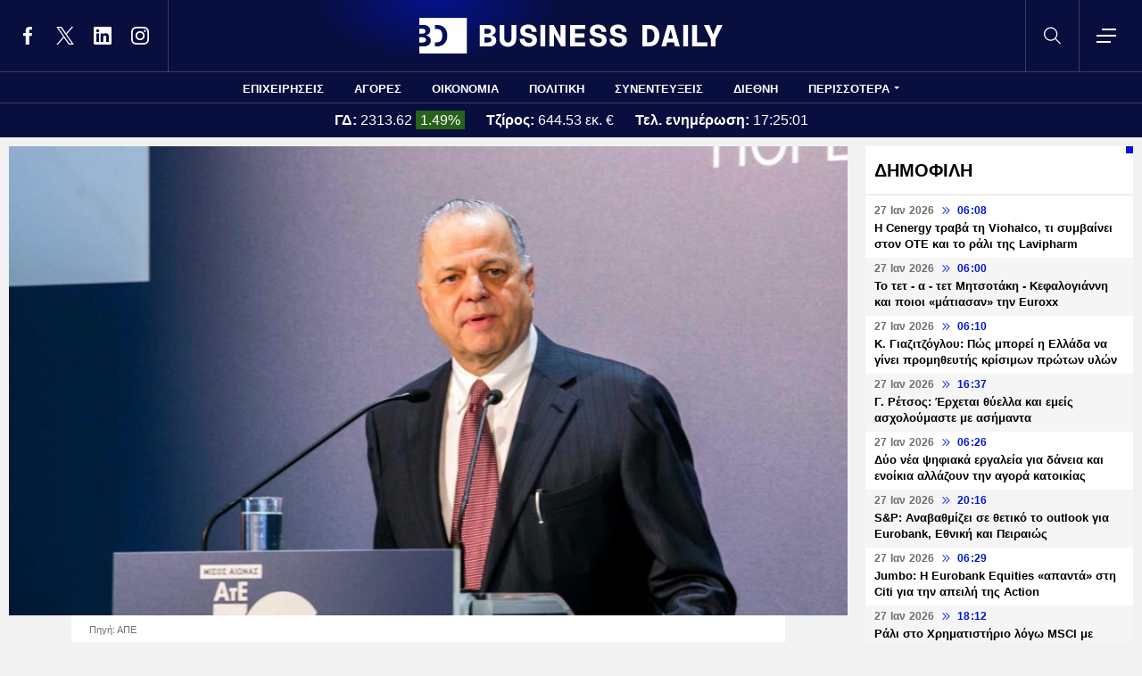

--- FILE ---
content_type: text/html; charset=UTF-8
request_url: https://www.businessdaily.gr/epiheiriseis/1862_i-mytilineos-ginetai-leader-stin-prasini-anaptyxi
body_size: 24325
content:
<!DOCTYPE html>
<html lang="el" dir="ltr" prefix="content: http://purl.org/rss/1.0/modules/content/  dc: http://purl.org/dc/terms/  foaf: http://xmlns.com/foaf/0.1/  og: http://ogp.me/ns#  rdfs: http://www.w3.org/2000/01/rdf-schema#  schema: http://schema.org/  sioc: http://rdfs.org/sioc/ns#  sioct: http://rdfs.org/sioc/types#  skos: http://www.w3.org/2004/02/skos/core#  xsd: http://www.w3.org/2001/XMLSchema# " data-adman-async="true">
  <head>
    <meta charset="utf-8" />
<meta name="description" content="Πώς ο όμιλος παίρνει την πρωτοπορία στη διαδικασία μετάβασης από τον άνθρακα στις ανανεώσιμες πηγές. Κλειδί η επένδυση των 350 εκατ. ευρώ στην υπερσύγχρονη μονάδα της Βοιωτίας και οι εισαγωγές LNG από τις ΗΠΑ." />
<meta name="keywords" content="Metlen - MYTILINEOS,Ενέργεια,Φυσικό Αέριο" />
<link rel="canonical" href="https://www.businessdaily.gr/epiheiriseis/1862_i-mytilineos-ginetai-leader-stin-prasini-anaptyxi" />
<link rel="icon" href="/themes/custom/businessdaily/favicon.ico" />
<link rel="icon" sizes="16x16" href="/themes/custom/businessdaily/images/favicon-16x16.png" />
<link rel="icon" sizes="32x32" href="/themes/custom/businessdaily/images/favicon-32x32.png" />
<link rel="icon" sizes="192x192" href="/themes/custom/businessdaily/images/android-chrome-192x192.png" />
<link rel="apple-touch-icon" sizes="180x180" href="/themes/custom/businessdaily/images/apple-touch-icon.png" />
<meta property="og:site_name" content="Business Daily" />
<meta property="og:type" content="article" />
<meta property="og:title" content="Η Mytilineos γίνεται leader στην «πράσινη» ανάπτυξη" />
<meta property="og:description" content="Πώς ο όμιλος παίρνει την πρωτοπορία στη διαδικασία μετάβασης από τον άνθρακα στις ανανεώσιμες πηγές. Κλειδί η επένδυση των 350 εκατ. ευρώ στην υπερσύγχρονη μονάδα της Βοιωτίας και οι εισαγωγές LNG από τις ΗΠΑ." />
<meta property="og:image" content="https://www.businessdaily.gr/sites/default/files/styles/main_full/public/2019-09/Eyaggelos%20Mytilineos.jpg?itok=7WltysE9" />
<meta property="og:image:secure_url" content="https://www.businessdaily.gr/sites/default/files/styles/main_full/public/2019-09/Eyaggelos%20Mytilineos.jpg?itok=7WltysE9" />
<meta property="article:section" content="Επιχειρήσεις" />
<meta property="article:tag" content="Metlen - MYTILINEOS" />
<meta property="article:tag" content="Ενέργεια" />
<meta property="article:tag" content="Φυσικό Αέριο" />
<meta property="article:published_time" content="2019-10-03T06:02:10+03:00" />
<meta property="article:modified_time" content="2019-10-03T19:05:20+03:00" />
<meta name="twitter:card" content="summary_large_image" />
<meta name="twitter:site" content="@businessdailygr" />
<meta name="Generator" content="Drupal 10 (https://www.drupal.org)" />
<meta name="MobileOptimized" content="width" />
<meta name="HandheldFriendly" content="true" />
<meta name="viewport" content="width=device-width, initial-scale=1.0" />
<link rel="amphtml" href="https://www.businessdaily.gr/epiheiriseis/1862_i-mytilineos-ginetai-leader-stin-prasini-anaptyxi?amp" />

    <title>Η Mytilineos γίνεται leader στην «πράσινη» ανάπτυξη | Business Daily</title>
    <meta name="facebook-domain-verification" content="9g16z1brjvq17p7e1nov2j1vhjyaov" />
    <meta name="viewport" content="width=device-width, initial-scale=1.0" />
    <link rel="stylesheet" media="all" href="/core/modules/system/css/components/align.module.css?t8hnlz" />
<link rel="stylesheet" media="all" href="/core/modules/system/css/components/fieldgroup.module.css?t8hnlz" />
<link rel="stylesheet" media="all" href="/core/modules/system/css/components/container-inline.module.css?t8hnlz" />
<link rel="stylesheet" media="all" href="/core/modules/system/css/components/clearfix.module.css?t8hnlz" />
<link rel="stylesheet" media="all" href="/core/modules/system/css/components/details.module.css?t8hnlz" />
<link rel="stylesheet" media="all" href="/core/modules/system/css/components/hidden.module.css?t8hnlz" />
<link rel="stylesheet" media="all" href="/core/modules/system/css/components/item-list.module.css?t8hnlz" />
<link rel="stylesheet" media="all" href="/core/modules/system/css/components/js.module.css?t8hnlz" />
<link rel="stylesheet" media="all" href="/core/modules/system/css/components/nowrap.module.css?t8hnlz" />
<link rel="stylesheet" media="all" href="/core/modules/system/css/components/position-container.module.css?t8hnlz" />
<link rel="stylesheet" media="all" href="/core/modules/system/css/components/reset-appearance.module.css?t8hnlz" />
<link rel="stylesheet" media="all" href="/core/modules/system/css/components/resize.module.css?t8hnlz" />
<link rel="stylesheet" media="all" href="/core/modules/system/css/components/system-status-counter.css?t8hnlz" />
<link rel="stylesheet" media="all" href="/core/modules/system/css/components/system-status-report-counters.css?t8hnlz" />
<link rel="stylesheet" media="all" href="/core/modules/system/css/components/system-status-report-general-info.css?t8hnlz" />
<link rel="stylesheet" media="all" href="/core/modules/system/css/components/tablesort.module.css?t8hnlz" />
<link rel="stylesheet" media="all" href="/core/modules/views/css/views.module.css?t8hnlz" />
<link rel="stylesheet" media="all" href="/modules/contrib/extlink/css/extlink.css?t8hnlz" />
<link rel="stylesheet" media="all" href="/themes/custom/businessdaily/css/layout/variables.css?t8hnlz" />
<link rel="stylesheet" media="all" href="/themes/custom/businessdaily/css/layout/layout.css?t8hnlz" />
<link rel="stylesheet" media="all" href="/themes/custom/businessdaily/css/components/latest-teaser.css?t8hnlz" />
<link rel="stylesheet" media="all" href="/themes/custom/businessdaily/css/components/small-teaser.css?t8hnlz" />
<link rel="stylesheet" media="all" href="/themes/custom/businessdaily/css/components/default-teaser.css?t8hnlz" />
<link rel="stylesheet" media="all" href="/themes/custom/businessdaily/css/pages/article.css?t8hnlz" />

    

              <script type="application/ld+json">
      {
    "@context": "https://schema.org",
    "@graph": [
        {
            "@type": "NewsArticle",
            "headline": "Η Mytilineos γίνεται leader στην «πράσινη» ανάπτυξη",
            "articleBody": "Την κυριαρχία του στην εγχώρια αγορά ενέργειας εδραιώνει ο όμιλος Mytilineos με την υπερσύγχρονη μονάδα φυσικού αερίου που θα τεθεί σε λειτουργία το 2021, αλλά η στρατηγική του ομίλου φαίνεται ότι είναι πολύ ευρύτερη και ο στόχος είναι να γίνει leader στην πράσινη ανάπτυξη, ακριβώς τη στιγμή που η κυβέρνηση αναθεωρεί τη δική της στρατηγική και θέτει εξαιρετικά φιλόδοξο στόχο για τη μετάβαση σε ανανεώσιμες πηγές ενέργειας.\r\n\r\nΜε τρεις θερμικές μονάδες παραγωγής ρεύματος, ισχύος 1,2 GW, και παραγωγή 200 ΜW από ανανεώσιμες πηγές, η Mytilineos κατέχει ήδη την πρώτη θέση ανάμεσα στους ανεξάρτητους παραγωγούς ηλεκτρικής ενέργειας, με μερίδιο 10,9% στη συνολική ζήτηση στο διασυνδεδεμένο σύστημα.\r\n\r\nΜε τη νέα μονάδα στον Άγιο Νικόλαο Βοιωτίας, η κατασκευή της οποίας εγκαινιάσθηκε χθες από τον πρωθυπουργό, η Mytilineos θα προσθέσει εντός διετίας περισσότερο από 800 MW, καλύπτοντας ακόμη μεγαλύτερο ποσοστό της εγχώριας ζήτησης και ανοίγοντας το δρόμο και για εξαγωγές, στο πλαίσιο της εφαρμογής του ευρωπαϊκού μοντέλου Target.\r\n\r\nΗ επένδυση των 350 εκατ. ευρώ, ταυτόχρονα, θα προσθέσει στο χαρτοφυλάκιο της Mytilineos μια μονάδα εξαιρετικής αποδοτικότητας, που φθάνει το 63%, καθώς αξιοποιείται η τελευταία λέξη της τεχνολογίας της αμερικανικής General Electric. Αυτό θα επιτρέψει στην Mytilineos να βελτιώσει την κερδοφορία του ενεργειακού της τομέα.\r\n\r\nΕισαγωγές LNG\r\n\r\nΗ στροφή του ομίλου προς το φυσικό αέριο δεν αγγίζει μόνο τον τομέα της παραγωγής ενέργειας, καθώς έχει εξελιχθεί στο μεγαλύτερο ανταγωνιστή της κρατικής ΔΕΠΑ στην εισαγωγή φυσικού αερίου, μέσω στρατηγικών συμφωνιών για εισαγωγές υγροποιημένου φυσικού αερίου από τις ΗΠΑ. Υπενθυμίζεται ότι, στις αρχές του τρέχοντος έτους, η Mytilineos απέκτησε το σύνολο των μετοχών που κατείχε η Motor Oil και ελέγχει πλήρως την εταιρεία προμήθειας φυσικού αερίου M-NG Trading.\r\n\r\nΑυτή η στρατηγική τοποθέτηση στην αλυσίδα του φυσικού αερίου, από την εισαγωγή του, ως την παραγωγή ρεύματος, είναι σαφές ότι αποτελεί βασικό στοιχείο της επιχειρηματικής στρατηγικής του ομίλου, ο οποίος επιδιώκει να πρωταγωνιστήσει στην παραγωγή ενέργειας από φυσικό αέριο, σε μια περίοδο όπου οι λιγνιτικές μονάδες της χώρας θα κλείνουν (ο πρωθυπουργός ανακοίνωσε στον ΟΗΕ ότι θα έχουν τεθεί εκτός λειτουργίας ως το 2028) και το φυσικό αέριο θα είναι το καύσιμο – κλειδί της μεταβατικής περιόδου, μέχρι να εκπληρωθεί ο νέος εθνικός στόχος που έθεσε ο πρωθυπουργός, για αύξηση του μεριδίου των ΑΠΕ στο 35% ως το 2030.\r\n\r\nΌπως τόνισε χθες ο Ευάγγελος Μυτιληναίος, μιλώντας στην τελετή εγκαινίων της κατασκευής του νέου εργοστασίου στην Βοιωτία, «το φυσικό αέριο είναι η γέφυρα ανάμεσα στο κάρβουνο και τις ανανεώσιμες πηγές ενέργειας». Και πρόκειται για μια «γέφυρα» που μειώνει σημαντικά τις εκπομπές ρύπων. Όπως είπε ο επικεφαλής του ομίλου, η νέα μονάδα παραγωγής θα έχει 70% χαμηλότερες εκπομπές ρύπων από τις λιγνιτικές.\r\n\r\n«Καθαρή» βιομηχανία και ΑΠΕ\r\n\r\nΓια τον όμιλο Mytilineos, η μετάβαση στην «πράσινη» οικονομία έχει πολλές πλευρές, που φθάνουν και στη βιομηχανική παραγωγή. Η Αλουμίνιο της Ελλάδος, μια βαριά βιομηχανία που αποτελεί από τους μεγαλύτερους καταναλωτές ενέργειας, όπως οι άλλες βιομηχανικές δραστηριότητες του ομίλου θα έχουν σύντομα μηδενικό περιβαλλοντικό αποτύπωμα. «Η περιβαλλοντική στροφή για τη βιομηχανία είναι μονόδρομος», τόνισε ο κ. Μυτιληναίος.\r\n\r\nΠαράλληλα, ο όμιλος βρίσκεται ήδη σε προχωρημένη θέση για το τελικό στάδιο της περιβαλλοντικά φιλικής οικονομικής ανάπτυξης, καθώς συνεχίζει εντατικά τις επενδύσεις σε ΑΠΕ όχι μόνο στην Ελλάδα, αλλά συνολικά σε 36 χώρες. Στην Ελλάδα, την 1η Ιουλίου του 2019, η εταιρεία έλαβε, με επιτυχία, μέρος στην ανταγωνιστική διαδικασία έργων ΑΠΕ που προκήρυξε η ΡΑΕ, για ένα επιπλέον Αιολικό Πάρκο ισχύος 43,2 MW.\r\n",
            "keywords": [
                "Metlen - MYTILINEOS",
                "Ενέργεια",
                "Φυσικό Αέριο"
            ],
            "articleSection": "Επιχειρήσεις",
            "about": [
                {
                    "@type": "Thing",
                    "name": "Metlen - MYTILINEOS"
                },
                {
                    "@type": "Thing",
                    "name": "Ενέργεια"
                },
                {
                    "@type": "Thing",
                    "name": "Φυσικό Αέριο"
                }
            ],
            "author": [
                {
                    "@type": "Person",
                    "name": "Νώντας Χαλδούπης",
                    "url": "https://www.businessdaily.gr/nontas-haldoypis"
                }
            ],
            "image": [
                {
                    "@type": "ImageObject",
                    "url": "https://www.businessdaily.gr/sites/default/files/styles/main_full/public/2019-09/Eyaggelos%20Mytilineos.jpg?itok=7WltysE9"
                }
            ],
            "datePublished": "2019-10-03T06:02:10+03:00",
            "dateModified": "2019-10-03T19:05:20+03:00",
            "mainEntityOfPage": {
                "@type": "WebPage",
                "@id": "https://www.businessdaily.gr/epiheiriseis/1862_i-mytilineos-ginetai-leader-stin-prasini-anaptyxi"
            },
            "publisher": {
                "@type": "NewsMediaOrganization",
                "name": "BusinessDaily",
                "url": "https://www.businessdaily.gr",
                "logo": {
                    "@type": "ImageObject",
                    "url": "https://www.businessdaily.gr/themes/custom/businessdaily/images/bd-logo-news.png",
                    "width": 510,
                    "height": 60
                },
                "sameAs": [
                    "https://facebook.com/BusinessDaily1/",
                    "https://twitter.com/BusinessDaily9",
                    "https://www.linkedin.com/company/businessdaily/",
                    "https://www.instagram.com/businessdailygr/"
                ]
            }
        },
        {
            "@type": "WebPage",
            "name": "Η Mytilineos γίνεται leader στην «πράσινη» ανάπτυξη",
            "url": "https://www.businessdaily.gr/epiheiriseis/1862_i-mytilineos-ginetai-leader-stin-prasini-anaptyxi"
        },
        {
            "@type": "BreadcrumbList",
            "itemListElement": [
                {
                    "@type": "ListItem",
                    "position": 1,
                    "name": "Home",
                    "item": "https://www.businessdaily.gr/"
                },
                {
                    "@type": "ListItem",
                    "position": 2,
                    "name": "Επιχειρήσεις",
                    "item": "https://www.businessdaily.gr/epiheiriseis"
                },
                {
                    "@type": "ListItem",
                    "position": 3,
                    "name": "Η Mytilineos γίνεται leader στην «πράσινη» ανάπτυξη",
                    "item": "https://www.businessdaily.gr/epiheiriseis/1862_i-mytilineos-ginetai-leader-stin-prasini-anaptyxi"
                }
            ]
        }
    ]
}
    </script>
            
      <!-- Google tag (gtag.js) -->
<script async src="https://www.googletagmanager.com/gtag/js?id=G-LTWY5QDNS4"></script>
<script>
  window.dataLayer = window.dataLayer || [];
  function gtag(){dataLayer.push(arguments);}
  gtag('js', new Date());

  gtag('config', 'G-LTWY5QDNS4');
</script>

      <script>
      window.googletag = window.googletag || {}
      window.googletag.cmd = window.googletag.cmd || []
      googletag.cmd.push(function() {

        var inline = googletag.sizeMapping()
          .addSize([340, 200], [[300, 600], [300, 250]])
          .addSize([768, 200], [[300, 250]])
          .build();

        var billboard = googletag.sizeMapping()
          .addSize([340, 200], [[300, 600], [300, 250]])
          .addSize([768, 200], [[728, 90], [300, 250]])
          .addSize([1024, 200], [[970, 250], [728, 90]])
          .addSize([1100, 200], [[728, 90]])
          .addSize([1320, 200], [[970, 250], [728, 90]])
          .build();

        // googletag.defineSlot('/21863966779/skin', [1, 1], 'skin').addService(googletag.pubads());
        // googletag.defineSlot('/21863966779/prestitial', [1, 1], 'prestitial').addService(googletag.pubads());

                googletag.defineSlot('/21863966779/sidebar_1', [[300, 600], [300, 250]], 'sidebar_1').addService(googletag.pubads());
        googletag.defineSlot('/21863966779/sidebar_2', [[300, 600], [300, 250]], 'sidebar_2').addService(googletag.pubads());
        googletag.defineSlot('/21863966779/sidebar_3', [[300, 600], [300, 250]], 'sidebar_3').addService(googletag.pubads());
        googletag.defineSlot('/21863966779/latest_sponsorship', [300, 50], 'latest_sponsorship').addService(googletag.pubads());

                  googletag.defineSlot('/21863966779/in_article_1', [[300, 600], [300, 250]], 'in_article_1')
            .addService(googletag.pubads());
          googletag.defineSlot('/21863966779/in_article_2', [[300, 600], [300, 250]], 'in_article_2')
            .addService(googletag.pubads());
          googletag.defineSlot('/21863966779/article_end', [[300, 600], [300, 250]], 'article_end')
            .defineSizeMapping(inline)
            .addService(googletag.pubads());
        
                googletag.pubads().setTargeting('nid', ["1862"]);
                googletag.pubads().setTargeting('category', ["epiheiriseis"]);
                googletag.pubads().setTargeting('tag', ["metlen_mytilineos","energeia","fysiko_aerio"]);
        
        googletag.pubads().collapseEmptyDivs();
        googletag.pubads().setCentering(true);
        googletag.pubads().disableInitialLoad();
        googletag.pubads().enableSingleRequest();
        googletag.enableServices();
      });
    </script>
    <script defer src="https://static.adman.gr/adman.js"></script>
    <script> window.AdmanQueue = window.AdmanQueue || []; </script>
    <script> window.GrxSingleRequest = true; </script>
    <script async src="https://pagead2.googlesyndication.com/pagead/js/adsbygoogle.js?client=ca-pub-3916436312037221" crossorigin="anonymous"></script>
    
      </head>
  <body>
    
    <!--Routename: entity.node.canonical-->  <div class="dialog-off-canvas-main-canvas" data-off-canvas-main-canvas>
    <div class="page">

  <header class="header">
  <section class="header__top">
    <div class="container container--header">
      <a href="/" class="logo" title="Business Daily">
        <figure>
          <img src="/themes/custom/businessdaily/images/logo.svg" alt="Business Daily" width="340" height="40">
        </figure>
      </a>
      <ul class="header__social">
        <li>
          <a href="https://facebook.com/BusinessDaily1/" target="_blank">
            <svg>
              <use xlink:href="/themes/custom/businessdaily/images/sprite.svg#facebook"></use>
            </svg>
            <span>Facebook</span>
          </a>
        </li>
        <li>
          <a href="https://twitter.com/BusinessDaily9" target="_blank">
            <svg>
              <use xlink:href="/themes/custom/businessdaily/images/sprite.svg#twitter"></use>
            </svg>
            <span>Twitter</span>
          </a>
        </li>
        <li>
          <a href="https://www.linkedin.com/company/businessdaily/" target="_blank">
            <svg>
              <use xlink:href="/themes/custom/businessdaily/images/sprite.svg#linkedin"></use>
            </svg>
            <span>LinkedIn</span>
          </a>
        </li>
        <li>
          <a href="https://www.instagram.com/businessdailygr/" target="_blank">
            <svg>
              <use xlink:href="/themes/custom/businessdaily/images/sprite.svg#instagram"></use>
            </svg>
            <span>Instagram</span>
          </a>
        </li>
      </ul>
      <svg class="header__search js-trigger-search">
        <use xlink:href="/themes/custom/businessdaily/images/sprite.svg#search"></use>
      </svg>
      <span class="header__burger js-trigger-menu">
        <span>CLOSE</span>
        <svg>
          <use xlink:href="/themes/custom/businessdaily/images/sprite.svg#burger"></use>
        </svg>
      </span>

      <form action="/search" accept-charset="UTF-8" class="search-form search-form--header">
        <div class="form__item">
          <input placeholder="Αναζήτηση" type="text" name="keywords" value="" size="15" maxlength="128">
        </div>
        <div class="form__submit">
          <input type="submit" value="Search" class="form-submit">
          <svg><use xlink:href="/themes/custom/businessdaily/images/sprite.svg#arrow-cta"></use></svg>
        </div>
      </form>

    </div>
  </section>

  

        <nav class="container main-menu">
      <ul>
                  <li><a href="/epiheiriseis" data-drupal-link-system-path="taxonomy/term/1">ΕΠΙΧΕΙΡΗΣΕΙΣ</a></li>
                  <li><a href="/agores" data-drupal-link-system-path="taxonomy/term/2">ΑΓΟΡΕΣ</a></li>
                  <li><a href="/oikonomia" data-drupal-link-system-path="taxonomy/term/3">ΟΙΚΟΝΟΜΙΑ</a></li>
                  <li><a href="/politiki" data-drupal-link-system-path="taxonomy/term/4">ΠΟΛΙΤΙΚΗ</a></li>
                  <li><a href="/synenteyxeis" data-drupal-link-system-path="taxonomy/term/12">ΣΥΝΕΝΤΕΥΞΕΙΣ</a></li>
                  <li><a href="/diethni" data-drupal-link-system-path="taxonomy/term/6">ΔΙΕΘΝΗ</a></li>
                <li class="main-menu__last js-trigger-menu">ΠΕΡΙΣΣΟΤΕΡΑ</li>
      </ul>
    </nav>

    <section class="header__extended-area">
      <div class="container container--menu">
        <a href="/" class="header__vertical-logo" aria-label="Business Daily home">
          <figure>
            <img src="/themes/custom/businessdaily/images/logo-vertical.svg" alt="Business Daily logo" width="67" height="85">
          </figure>
        </a>
        <ul class="header__extended-menu">
                      <li><a href="/epiheiriseis" data-drupal-link-system-path="taxonomy/term/1">ΕΠΙΧΕΙΡΗΣΕΙΣ</a></li>
                      <li><a href="/agores" data-drupal-link-system-path="taxonomy/term/2">ΑΓΟΡΕΣ</a></li>
                      <li><a href="/oikonomia" data-drupal-link-system-path="taxonomy/term/3">ΟΙΚΟΝΟΜΙΑ</a></li>
                      <li><a href="/politiki" data-drupal-link-system-path="taxonomy/term/4">ΠΟΛΙΤΙΚΗ</a></li>
                      <li><a href="/synenteyxeis" data-drupal-link-system-path="taxonomy/term/12">ΣΥΝΕΝΤΕΥΞΕΙΣ</a></li>
                      <li><a href="/diethni" data-drupal-link-system-path="taxonomy/term/6">ΔΙΕΘΝΗ</a></li>
                      <li><a href="/tehnologia" data-drupal-link-system-path="taxonomy/term/13">ΤΕΧΝΟΛΟΓΙΑ</a></li>
                      <li><a href="/esg" data-drupal-link-system-path="taxonomy/term/1790">ESG</a></li>
                      <li><a href="/hrimatistiriakes-anakoinoseis" data-drupal-link-system-path="taxonomy/term/2034">ΧΡΗΜΑΤΙΣΤΗΡΙΑΚΕΣ ΑΝΑΚΟΙΝΩΣΕΙΣ</a></li>
                      <li><a href="/koinonia" data-drupal-link-system-path="taxonomy/term/5">ΚΟΙΝΩΝΙΑ</a></li>
                      <li><a href="/epimonos-kipoyros" data-drupal-link-system-path="taxonomy/term/9">ΕΠΙΜΟΝΟΣ ΚΗΠΟΥΡΟΣ</a></li>
                      <li><a href="/market-maker" data-drupal-link-system-path="taxonomy/term/2048">MARKET MAKER</a></li>
                      <li><a href="/apopseis" data-drupal-link-system-path="taxonomy/term/11">ΑΠΟΨΕΙΣ</a></li>
                      <li><a href="/xristika" data-drupal-link-system-path="taxonomy/term/1498">ΧΡΗΣΤΙΚΑ</a></li>
                      <li><a href="/eleytheros-hronos" data-drupal-link-system-path="taxonomy/term/14">ΕΛΕΥΘΕΡΟΣ ΧΡΟΝΟΣ</a></li>
                      <li><a href="/business-life" data-drupal-link-system-path="taxonomy/term/1904">BUSINESS LIFE</a></li>
                      <li><a href="/tributes" data-drupal-link-system-path="tributes">ΑΦΙΕΡΩΜΑΤΑ</a></li>
                      <li><a href="/epiheirimatika-nea" data-drupal-link-system-path="taxonomy/term/2140">ΕΠΙΧΕΙΡΗΜΑΤΙΚΑ ΝΕΑ</a></li>
                      <li><a href="/photo-of-the-day" data-drupal-link-system-path="photo-of-the-day">H ΦΩΤΟΓΡΑΦΙΑ ΤΗΣ ΗΜΕΡΑΣ</a></li>
                      <li><a href="/podcasts" data-drupal-link-system-path="podcasts">PODCASTS</a></li>
                  </ul>
        <div class="header__extended-more">
          <div class="header__extended-social">
            <span class="header__extended-label">FOLLOW THE UPDATES</span>
            <ul>
              <li>
                <a href="https://facebook.com/BusinessDaily1/" target="_blank">
                  <svg>
                    <use xlink:href="/themes/custom/businessdaily/images/sprite.svg#facebook"></use>
                  </svg>
                  <span>Facebook</span>
                </a>
              </li>
              <li>
                <a href="https://twitter.com/BusinessDaily9" target="_blank">
                  <svg>
                    <use xlink:href="/themes/custom/businessdaily/images/sprite.svg#twitter"></use>
                  </svg>
                  <span>Twitter</span>
                </a>
              </li>
              <li>
                <a href="https://www.linkedin.com/company/businessdaily/" target="_blank">
                  <svg>
                    <use xlink:href="/themes/custom/businessdaily/images/sprite.svg#linkedin"></use>
                  </svg>
                  <span>LinkedIn</span>
                </a>
              </li>
              <li>
                <a href="https://www.instagram.com/businessdailygr/" target="_blank">
                  <svg>
                    <use xlink:href="/themes/custom/businessdaily/images/sprite.svg#instagram"></use>
                  </svg>
                  <span>Instagram</span>
                </a>
              </li>
            </ul>
          </div>

          <ul class="header__extended-secondary">
            

    
          <li><a href="/about" data-drupal-link-system-path="about">ΤΑΥΤΟΤΗΤΑ</a></li>
          <li><a href="/epikoinonia" data-drupal-link-system-path="node/3">ΕΠΙΚΟΙΝΩΝΙΑ</a></li>
          <li><a href="/node/2" data-drupal-link-system-path="node/2">ΟΡΟΙ ΧΡΗΣΗΣ</a></li>
    
  


          </ul>
        </div>
      </div>
    </section>

  


              <section class="header__market">
      <div class="container container--market">
        <span class="header__market-data">
          <strong>ΓΔ:</strong>
          <span class="js-gd-price">2313.62</span>
                      <span class="js-gd-percent up">1.49%</span>
                  </span>
        <span class="header__market-data">
          <strong>Τζίρος:</strong>
          <span class="js-gd-volume">644.53 εκ. €</span>
        </span>
        <span class="header__market-data">
          <strong>Τελ. ενημέρωση:</strong>
          <span class="js-gd-time">17:25:01</span>
        </span>
                                      </div>
    </section>

    <style>
      .spinner {
        display: none;
      }
    </style>
    <div class="iblir-container" data-iblir-container-config="view=RawData&symb=GD.ATH&lang=GR&inline=1&rawDataFields=price,pricePrevClosePricePDelta,instrName,totalTurnover,time"></div>
    <script>
      function onIBLiteIRRawDataUpdate (oRawData){

        console.log({oRawData});
        console.log('deprecated');
        return;

        let price = oRawData.price;
        fetchTotalTurnover('/api/total-turnover');
        let percent = oRawData.pricePrevClosePricePDelta.toFixed(2);
        let time = oRawData.time;
        document.querySelector('.js-gd-price').innerHTML = price;
        document.querySelector('.js-gd-percent').innerHTML = percent + '%';
        document.querySelector('.js-gd-percent').classList.remove('up');
        document.querySelector('.js-gd-percent').classList.remove('down');
        if (percent > 0) {
          document.querySelector('.js-gd-percent').classList.add('up');
        }
        if (percent < 0) {
          document.querySelector('.js-gd-percent').classList.add('down');
        }

        document.querySelector('.js-gd-time').innerHTML = time;
      }

      function fetchTotalTurnover(url) {
        return fetch(url)
        .then(response => {
          if (!response.ok) {
            throw new Error('Network response was not ok');
          }
          return response.json();
        })
        .then(data => {
          console.log({data});
          let newTotalTurnover = data.total_turnover.totalTurnover;
            if (newTotalTurnover != 0) {
              let volume = (newTotalTurnover / 1000000).toFixed(2);
              document.querySelector('.js-gd-volume').innerHTML = volume + ' εκ. €';
            }
        })
        .catch(error => {
          console.error('There was a problem with the fetch operation:', error);
        });
      }

      window.updateGD = function(){
        fetch('/api/total-turnover')
          .then(response => {
            if (!response.ok) {
              throw new Error('Network response was not ok');
            }
            return response.json();
          }).then(data => {

          window.data_gd = data;

          //if(typeof data.gd != 'undefined' && data.gd.length > 0){
          if (data.gd && typeof data.gd === 'object' && Object.keys(data.gd).length > 0) {

            let gd_data = data.gd;
            let price = gd_data.price;
            let time = gd_data.time || '';

            if(time.indexOf('.') > -1){
              time = time.split('.')[0];
            }


            console.log('GD Data:', gd_data);
            console.log('Gd Time: ', time);

            let percent = gd_data.pricePrevClosePricePDelta.toFixed(2);


            document.querySelector('.js-gd-price').innerHTML = price
            document.querySelector('.js-gd-percent').innerHTML = percent + '%'
            document.querySelector('.js-gd-percent').classList.remove('up')
            document.querySelector('.js-gd-percent').classList.remove('down')

            console.log({percent});

            if (percent > 0) {
              document.querySelector('.js-gd-percent').classList.add('up')
            }
            if (percent < 0) {
              document.querySelector('.js-gd-percent').classList.add('down')
            }

            document.querySelector('.js-gd-time').innerHTML = time;

          }

          let newTotalTurnover = data.total_turnover.totalTurnover;

          if (newTotalTurnover != 0) {
            let volume = (newTotalTurnover / 1000000).toFixed(2);

            //if volumen not NaN
            if(!isNaN(volume)) {

              if(volume === "-0.00"){
                volume = "0";
              }


              document.querySelector('.js-gd-volume').innerHTML = volume + ' εκ. €';
            }
          }
        }).catch(error => {
          console.error('There was a problem with the fetch operation:', error);
        });
      }

      window.updateGD();


      window.setInterval(function(){
        window.updateGD();
      }, 60000);

    </script>
  
</header>

  <main class="container container--main">
    
          <div class="split-content">

        <section class="split-content__main">
                        <div data-drupal-messages-fallback class="hidden"></div><article class="article ">
      <figure class="article__cover">
      <img alt="" title="" src="/sites/default/files/styles/main_full/public/2019-09/Eyaggelos%20Mytilineos.jpg?itok=7WltysE9" width="1045" height="585" loading="lazy" typeof="foaf:Image" />


              <figcaption>Πηγή: ΑΠΕ</figcaption>
          </figure>
    <div class="article__main js-is-article">
    <div class="article__main-inner">
      <h1>Η Mytilineos γίνεται leader στην «πράσινη» ανάπτυξη</h1>
      <div class="article__info">

                  <a href="/nontas-haldoypis" class="article__author">
                          <figure>
                <img alt="Νώντας Χαλδούπης" src="/sites/default/files/styles/square_small/public/authors/Chaldoupis.jpg?itok=sVMA47to" width="80" height="80" loading="lazy" typeof="foaf:Image" />


              </figure>
                        <span>Νώντας Χαλδούπης</span>
          </a>
                        <a class="article__category" href="/epiheiriseis">ΕΠΙΧΕΙΡΗΣΕΙΣ</a>
                <div class="article__date">
          <time class="default-date" datetime="2019-10-03T06:02:10+03:00">
            <span class="date">03 Οκτ 2019</span>
            <svg><use xlink:href="/themes/custom/businessdaily/images/sprite.svg#arrows-indication"></use></svg>
            <span>06:02</span>
          </time>
                      <span class="article__updated"><span>Ανανεώθηκε:</span> 19:05</span>
                  </div>
      </div>
      <div class="article__share">
        <ul class="article__share-inner">
          <li><a href="https://www.facebook.com/sharer.php?u=https://www.businessdaily.gr/epiheiriseis/1862_i-mytilineos-ginetai-leader-stin-prasini-anaptyxi"><svg><use xlink:href="/themes/custom/businessdaily/images/sprite.svg#facebook"></use></svg><span>Facebook</span></a></li>
          <li><a href="https://twitter.com/intent/tweet?text=%CE%97%20Mytilineos%20%CE%B3%CE%AF%CE%BD%CE%B5%CF%84%CE%B1%CE%B9%20leader%20%CF%83%CF%84%CE%B7%CE%BD%20%C2%AB%CF%80%CF%81%CE%AC%CF%83%CE%B9%CE%BD%CE%B7%C2%BB%20%CE%B1%CE%BD%CE%AC%CF%80%CF%84%CF%85%CE%BE%CE%B7&url=https://www.businessdaily.gr/epiheiriseis/1862_i-mytilineos-ginetai-leader-stin-prasini-anaptyxi"><svg><use xlink:href="/themes/custom/businessdaily/images/sprite.svg#twitter"></use></svg><span>Twitter</span></a></li>
          <li><a href="https://wa.me/?text=https://www.businessdaily.gr/epiheiriseis/1862_i-mytilineos-ginetai-leader-stin-prasini-anaptyxi" data-action="share/whatsapp/share"><svg><use xlink:href="/themes/custom/businessdaily/images/sprite.svg#whatsapp"></use></svg><span>WhatsApp</span></a></li>
          <li class="mob"><a href="fb-messenger://share/?link=https://www.businessdaily.gr/epiheiriseis/1862_i-mytilineos-ginetai-leader-stin-prasini-anaptyxi"><svg><use xlink:href="/themes/custom/businessdaily/images/sprite.svg#messenger"></use></svg><span>Messenger</span></a></li>
          <li><a href="https://www.linkedin.com/sharing/share-offsite/?url=https://www.businessdaily.gr/epiheiriseis/1862_i-mytilineos-ginetai-leader-stin-prasini-anaptyxi"><svg><use xlink:href="/themes/custom/businessdaily/images/sprite.svg#linkedin"></use></svg><span>Linkedin</span></a></li>
          <li><a href="mailto:?subject=%CE%97%20Mytilineos%20%CE%B3%CE%AF%CE%BD%CE%B5%CF%84%CE%B1%CE%B9%20leader%20%CF%83%CF%84%CE%B7%CE%BD%20%C2%AB%CF%80%CF%81%CE%AC%CF%83%CE%B9%CE%BD%CE%B7%C2%BB%20%CE%B1%CE%BD%CE%AC%CF%80%CF%84%CF%85%CE%BE%CE%B7&body=https://www.businessdaily.gr/epiheiriseis/1862_i-mytilineos-ginetai-leader-stin-prasini-anaptyxi"><svg><use xlink:href="/themes/custom/businessdaily/images/sprite.svg#mail"></use></svg><span>E-mail</span></a></li>
        </ul>
      </div>

              <div class="article__rights">
          Απαγορεύεται από το δίκαιο της Πνευμ. Ιδιοκτησίας η καθ΄οιονδήποτε τρόπο παράνομη χρήση/ιδιοποίηση του παρόντος, με βαρύτατες αστικές και ποινικές κυρώσεις για τον παραβάτη.
        </div>
      
              <div class="article__summary">
          Πώς ο όμιλος παίρνει την πρωτοπορία στη διαδικασία μετάβασης από τον άνθρακα στις ανανεώσιμες πηγές. Κλειδί η επένδυση των 350 εκατ. ευρώ στην υπερσύγχρονη μονάδα της Βοιωτίας και οι εισαγωγές LNG από τις ΗΠΑ.
        </div>
      
      <div class="article__body">
          <p>Την κυριαρχία του στην εγχώρια αγορά ενέργειας εδραιώνει ο όμιλος Mytilineos με την υπερσύγχρονη μονάδα φυσικού αερίου που θα τεθεί σε λειτουργία το 2021, αλλά η στρατηγική του ομίλου φαίνεται ότι είναι πολύ ευρύτερη και ο στόχος είναι να γίνει leader στην πράσινη ανάπτυξη, ακριβώς τη στιγμή που η κυβέρνηση αναθεωρεί τη δική της στρατηγική και θέτει εξαιρετικά φιλόδοξο στόχο για τη μετάβαση σε ανανεώσιμες πηγές ενέργειας.</p>

<p>Με τρεις θερμικές μονάδες παραγωγής ρεύματος, ισχύος 1,2 GW, και παραγωγή 200 ΜW από ανανεώσιμες πηγές, η Mytilineos κατέχει ήδη την πρώτη θέση ανάμεσα στους ανεξάρτητους παραγωγούς ηλεκτρικής ενέργειας, με μερίδιο 10,9% στη συνολική ζήτηση στο διασυνδεδεμένο σύστημα.</p>

<p>Με τη νέα μονάδα στον Άγιο Νικόλαο Βοιωτίας, η κατασκευή της οποίας εγκαινιάσθηκε χθες από τον πρωθυπουργό, η Mytilineos θα προσθέσει εντός διετίας περισσότερο από 800 MW, καλύπτοντας ακόμη μεγαλύτερο ποσοστό της εγχώριας ζήτησης και ανοίγοντας το δρόμο και για εξαγωγές, στο πλαίσιο της εφαρμογής του ευρωπαϊκού μοντέλου Target.</p>

<p>Η επένδυση των 350 εκατ. ευρώ, ταυτόχρονα, θα προσθέσει στο χαρτοφυλάκιο της Mytilineos μια μονάδα εξαιρετικής αποδοτικότητας, που φθάνει το 63%, καθώς αξιοποιείται η τελευταία λέξη της τεχνολογίας της αμερικανικής General Electric. Αυτό θα επιτρέψει στην Mytilineos να βελτιώσει την κερδοφορία του ενεργειακού της τομέα.</p>

<h3>Εισαγωγές LNG</h3>

<p>Η στροφή του ομίλου προς το φυσικό αέριο δεν αγγίζει μόνο τον τομέα της παραγωγής ενέργειας, καθώς έχει εξελιχθεί στο μεγαλύτερο ανταγωνιστή της κρατικής ΔΕΠΑ στην εισαγωγή φυσικού αερίου, μέσω στρατηγικών συμφωνιών για εισαγωγές υγροποιημένου φυσικού αερίου από τις ΗΠΑ. Υπενθυμίζεται ότι, στις αρχές του τρέχοντος έτους, η Mytilineos απέκτησε το σύνολο των μετοχών που κατείχε η Motor Oil και ελέγχει πλήρως την εταιρεία προμήθειας φυσικού αερίου M-NG Trading.</p>

<p>Αυτή η στρατηγική τοποθέτηση στην αλυσίδα του φυσικού αερίου, από την εισαγωγή του, ως την παραγωγή ρεύματος, είναι σαφές ότι αποτελεί βασικό στοιχείο της επιχειρηματικής στρατηγικής του ομίλου, ο οποίος επιδιώκει να πρωταγωνιστήσει στην παραγωγή ενέργειας από φυσικό αέριο, σε μια περίοδο όπου οι λιγνιτικές μονάδες της χώρας θα κλείνουν (ο πρωθυπουργός ανακοίνωσε στον ΟΗΕ ότι θα έχουν τεθεί εκτός λειτουργίας ως το 2028) και το φυσικό αέριο θα είναι το καύσιμο – κλειδί της μεταβατικής περιόδου, μέχρι να εκπληρωθεί ο νέος εθνικός στόχος που έθεσε ο πρωθυπουργός, για αύξηση του μεριδίου των ΑΠΕ στο 35% ως το 2030.</p>

<p>Όπως τόνισε χθες ο Ευάγγελος Μυτιληναίος, μιλώντας στην τελετή εγκαινίων της κατασκευής του νέου εργοστασίου στην Βοιωτία, «το φυσικό αέριο είναι η γέφυρα ανάμεσα στο κάρβουνο και τις ανανεώσιμες πηγές ενέργειας». Και πρόκειται για μια «γέφυρα» που μειώνει σημαντικά τις εκπομπές ρύπων. Όπως είπε ο επικεφαλής του ομίλου, η νέα μονάδα παραγωγής θα έχει 70% χαμηλότερες εκπομπές ρύπων από τις λιγνιτικές.</p>

<h3>«Καθαρή» βιομηχανία και ΑΠΕ</h3>

<p>Για τον όμιλο Mytilineos, η μετάβαση στην «πράσινη» οικονομία έχει πολλές πλευρές, που φθάνουν και στη βιομηχανική παραγωγή. Η Αλουμίνιο της Ελλάδος, μια βαριά βιομηχανία που αποτελεί από τους μεγαλύτερους καταναλωτές ενέργειας, όπως οι άλλες βιομηχανικές δραστηριότητες του ομίλου θα έχουν σύντομα μηδενικό περιβαλλοντικό αποτύπωμα. «Η περιβαλλοντική στροφή για τη βιομηχανία είναι μονόδρομος», τόνισε ο κ. Μυτιληναίος.</p>

<p>Παράλληλα, ο όμιλος βρίσκεται ήδη σε προχωρημένη θέση για το τελικό στάδιο της περιβαλλοντικά φιλικής οικονομικής ανάπτυξης, καθώς συνεχίζει εντατικά τις επενδύσεις σε ΑΠΕ όχι μόνο στην Ελλάδα, αλλά συνολικά σε 36 χώρες. Στην Ελλάδα, την 1η Ιουλίου του 2019, η εταιρεία έλαβε, με επιτυχία, μέρος στην ανταγωνιστική διαδικασία έργων ΑΠΕ που προκήρυξε η ΡΑΕ, για ένα επιπλέον Αιολικό Πάρκο ισχύος 43,2 MW.</p>


              </div>

      <a href="https://news.google.com/publications/CAAiEENY3dbWwX-Jf5IjHJhsBhoqFAgKIhBDWN3W1sF_iX-SIxyYbAYa" target="_blank" class="article__promotional">
        <img src="/themes/custom/businessdaily/images/google_news.svg" alt="Google news logo" width="59" height="48" loading="lazy" />
        Ακολουθήστε το Business Daily στο Google news
        <svg><use xlink:href="/themes/custom/businessdaily/images/sprite.svg#arrow-cta"></use></svg>
      </a>

      <div class="adv adv--full" id="xau-6600-1">
        <script>
          window.AdmanQueue = window.AdmanQueue || [];
          AdmanQueue.push(function () {
            Adman.adunit({
              id: 6600,
              h: 'https://x.grxchange.gr',
              elementId: 'xau-6600-1',
              
            })
          });
        </script>
      </div>

      
                  
              <ul class="article__tags">
                      <li><a href="/metlen-mytilineos">Metlen - MYTILINEOS</a></li>
                      <li><a href="/energeia">Ενέργεια</a></li>
                      <li><a href="/fysiko-aerio">Φυσικό Αέριο</a></li>
                  </ul>
      
    </div>
  </div>
  <section class="article__related">
          <h3 class="block-title"><span>ΣΧΕΤΙΚΑ ΑΡΘΡΑ</span></h3>
        
  <div class="default-teasers ">
                        
                                  
              <article class="default-teaser">
          <a href="/epiheiriseis/76464_mytilineos-symfonia-gia-nea-monada-paragogis-energeias-stin-irlandia">
                          <picture>
                                      <source srcset="/sites/default/files/styles/default_teaser/public/2022-07/businessdaily-Mytilineos%20%281%29.jpg?itok=RkQYZbLA 1x" media="screen and (min-width: 601px)" type="image/jpeg" width="335" height="400"/>
          <source srcset="/sites/default/files/styles/small_teaser/public/2022-07/businessdaily-Mytilineos%20%281%29.jpg?itok=4IF7NFOU 1x" media="(max-width: 600px)" type="image/jpeg" width="226" height="127"/>
          <img loading="lazy" src="/sites/default/files/styles/small_teaser/public/2022-07/businessdaily-Mytilineos%20%281%29.jpg?itok=4IF7NFOU" width="226" height="127" alt="Mytilineos" typeof="foaf:Image" />



  


                    
                                    

                                                                                                                                                                                                                  

              </picture>
                        <div class="default-teaser__info">
                              <svg class="default-teaser__arrow"><use xlink:href="/themes/custom/businessdaily/images/sprite.svg#arrow-cta"></use></svg>
                <span class="default-teaser__category">ΕΠΙΧΕΙΡΗΣΕΙΣ</span>
                
              <h4>Mytilineos: Συμφωνία για νέα μονάδα παραγωγής ενέργειας στην Ιρλανδία</h4>
                              <div class="default-teaser__summary">
                  Σε συνεργασία με την GE Gas Power, η εταιρεία θα δημιουργήσει έναν σταθμό παραγωγής ηλεκτρικής ενέργειας με φυσικό αέριο δυναμικότητας περίπου 200MW για τη διασφάλιση της σταθερότητας της τροφοδοσίας στη χώρα. 
                </div>
                                            <time class="default-date" datetime="2022-12-19T10:20:30+02:00">
                  <span class="date">19 Δεκ 2022</span>
                  <svg><use xlink:href="/themes/custom/businessdaily/images/sprite.svg#arrows-indication"></use></svg>
                  <span>10:20</span>
                </time>
                          </div>
          </a>
                  </article>
      

                        
                                  
              <article class="default-teaser">
          <a href="/oikonomia/71775_mytilinaios-energeiaka-asfalis-i-ellada-tsoyhteres-oi-times-2023">
                          <picture>
                                      <source srcset="/sites/default/files/styles/default_teaser/public/2022-07/MYTILINEOS.jpg?itok=MpPeNa9g 1x" media="screen and (min-width: 601px)" type="image/jpeg" width="335" height="400"/>
          <source srcset="/sites/default/files/styles/small_teaser/public/2022-07/MYTILINEOS.jpg?itok=DVDcnzxP 1x" media="(max-width: 600px)" type="image/jpeg" width="226" height="127"/>
          <img loading="lazy" src="/sites/default/files/styles/small_teaser/public/2022-07/MYTILINEOS.jpg?itok=DVDcnzxP" width="226" height="127" alt="" typeof="foaf:Image" />



  


                    
                                    

                                                                                                                                                                                                                  

              </picture>
                        <div class="default-teaser__info">
                              <svg class="default-teaser__arrow"><use xlink:href="/themes/custom/businessdaily/images/sprite.svg#arrow-cta"></use></svg>
                <span class="default-teaser__category">ΟΙΚΟΝΟΜΙΑ</span>
                
              <h4>Μυτιληναίος: Ενεργειακά ασφαλής η Ελλάδα, «τσουχτερές» οι τιμές το 2023</h4>
                              <div class="default-teaser__summary">
                  Δεν θα υπάρξει πρόβλημα εφοδιασμού με φυσικό αέριο τον επόμενο χρόνο στην Ελλάδα, αλλά θα παραμείνουν υψηλές οι τιμές, τόνισε ο επικεφαλής της Mytilineos. Σφοδρή κριτική στη Γερμανία, έπαινοι στην κυβέρνηση για τις επιδοτήσεις.
                </div>
                                            <time class="default-date" datetime="2022-10-04T13:32:03+03:00">
                  <span class="date">04 Οκτ 2022</span>
                  <svg><use xlink:href="/themes/custom/businessdaily/images/sprite.svg#arrows-indication"></use></svg>
                  <span>13:32</span>
                </time>
                          </div>
          </a>
                  </article>
      

                        
                                  
              <article class="default-teaser default-teaser--special">
          <a href="/oikonomia/52549_anoigei-ton-dromo-i-komision-gia-nees-ependyseis-sto-fysiko-aerio">
                          <picture>
                                      <source srcset="/sites/default/files/styles/default_teaser/public/2019-12/gas%20pipe-Eastmed-fysiko%20aerio.jpg?itok=AygbDDtf 1x" media="screen and (min-width: 601px)" type="image/jpeg" width="335" height="400"/>
          <source srcset="/sites/default/files/styles/small_teaser/public/2019-12/gas%20pipe-Eastmed-fysiko%20aerio.jpg?itok=_BN-1NmZ 1x" media="(max-width: 600px)" type="image/jpeg" width="226" height="127"/>
          <img loading="lazy" src="/sites/default/files/styles/small_teaser/public/2019-12/gas%20pipe-Eastmed-fysiko%20aerio.jpg?itok=_BN-1NmZ" width="226" height="127" alt="gas pipe-Eastmed-fysiko aerio" typeof="foaf:Image" />



  


                    
                                    

                                                                                                                                                                                                                  

              </picture>
                        <div class="default-teaser__info">
                              <svg class="default-teaser__arrow"><use xlink:href="/themes/custom/businessdaily/images/sprite.svg#arrow-cta"></use></svg>
                <span class="default-teaser__category">ΟΙΚΟΝΟΜΙΑ</span>
                            <h4>Ανοίγει τον δρόμο η Κομισιόν για νέες επενδύσεις στο φυσικό αέριο</h4>
                              <div class="default-teaser__summary">
                  Μεγάλα project, ανάμεσά τους και αρκετά ελληνικού ενδιαφέροντος, θα περιληφθούν στις χρηματοδοτήσεις του σχεδίου πράσινης μετάβασης. Αντιδρούν οι οικολογικές οργανώσεις. Τι έχει δηλώσει για το θέμα ο Ευ. Μυτιληναίος.
                </div>
                                            <time class="default-date" datetime="2021-11-13T09:10:00+02:00">
                  <span class="date">13 Νοε 2021</span>
                  <svg><use xlink:href="/themes/custom/businessdaily/images/sprite.svg#arrows-indication"></use></svg>
                  <span>09:10</span>
                </time>
                
            </div>
          </a>
                  </article>
      

                        
                                  
              <article class="default-teaser default-teaser--special">
          <a href="/epiheiriseis/51915_mytilinaios-baries-eythynes-ton-politikon-gia-tin-energeiaki-krisi">
                          <picture>
                                      <source srcset="/sites/default/files/styles/default_teaser/public/2020-06/mytilinaios_1.jpg?itok=cpEJ6-iH 1x" media="screen and (min-width: 601px)" type="image/jpeg" width="335" height="400"/>
          <source srcset="/sites/default/files/styles/small_teaser/public/2020-06/mytilinaios_1.jpg?itok=4Y89-CGp 1x" media="(max-width: 600px)" type="image/jpeg" width="226" height="127"/>
          <img alt="" loading="lazy" src="/sites/default/files/styles/small_teaser/public/2020-06/mytilinaios_1.jpg?itok=4Y89-CGp" width="226" height="127" typeof="foaf:Image" />



  


                    
                                    

                                                                                                                                                                                                                  

              </picture>
                        <div class="default-teaser__info">
                              <svg class="default-teaser__arrow"><use xlink:href="/themes/custom/businessdaily/images/sprite.svg#arrow-cta"></use></svg>
                <span class="default-teaser__category">ΕΠΙΧΕΙΡΗΣΕΙΣ</span>
                            <h4>Μυτιληναίος: Βαριές ευθύνες των πολιτικών για την ενεργειακή κρίση</h4>
                              <div class="default-teaser__summary">
                  Όπως τονίζει, σε συνέντευξή του στο Bloomberg, ο Ευαγ. Μυτιληναίος το κόστος της πράσινης ενεργειακής μετάβασης θα είναι αρκετά τρισ. ευρώ και οι πολιτικοί οφείλουν να ενημερώσουν τους καταναλωτές. 
                </div>
                                            <time class="default-date" datetime="2021-11-01T13:28:55+02:00">
                  <span class="date">01 Νοε 2021</span>
                  <svg><use xlink:href="/themes/custom/businessdaily/images/sprite.svg#arrows-indication"></use></svg>
                  <span>13:28</span>
                </time>
                
            </div>
          </a>
                  </article>
      

                        
                                  
              <article class="default-teaser">
          <a href="/epiheiriseis/40940_mpainei-se-leitoyrgia-mesa-sto-2021-i-nea-monada-tis-mytilineos">
                          <picture>
                                      <source srcset="/sites/default/files/styles/default_teaser/public/2021-04/businessdaily-Mytilineos.JPG?itok=eVNuDJAX 1x" media="screen and (min-width: 601px)" type="image/jpeg" width="335" height="400"/>
          <source srcset="/sites/default/files/styles/small_teaser/public/2021-04/businessdaily-Mytilineos.JPG?itok=gedPkYkU 1x" media="(max-width: 600px)" type="image/jpeg" width="226" height="127"/>
          <img loading="lazy" src="/sites/default/files/styles/small_teaser/public/2021-04/businessdaily-Mytilineos.JPG?itok=gedPkYkU" width="226" height="127" alt="Mytilineos" typeof="foaf:Image" />



  


                    
                                    

                                                                                                                                                                                                                  

              </picture>
                        <div class="default-teaser__info">
                              <svg class="default-teaser__arrow"><use xlink:href="/themes/custom/businessdaily/images/sprite.svg#arrow-cta"></use></svg>
                <span class="default-teaser__category">ΕΠΙΧΕΙΡΗΣΕΙΣ</span>
                
              <h4>Μπαίνει σε λειτουργία μέσα στο 2021 η νέα μονάδα της Mytilineos</h4>
                              <div class="default-teaser__summary">
                  Το πιο σύγχρονο εργοστάσιο παραγωγής ρεύματος με φυσικό αέριο στην Ευρώπη θα καλύπτει το 10% της εθνικής κατανάλωσης ενέργειας, υποστηρίζοντας τη διαδικασία της απολιγνιτοποίησης.
                </div>
                                            <time class="default-date" datetime="2021-04-20T06:30:00+03:00">
                  <span class="date">20 Απρ 2021</span>
                  <svg><use xlink:href="/themes/custom/businessdaily/images/sprite.svg#arrows-indication"></use></svg>
                  <span>06:30</span>
                </time>
                          </div>
          </a>
                  </article>
      

                        
                                  
              <article class="default-teaser">
          <a href="/epiheiriseis/38960_se-tessera-erga-tis-protoboylias-horizon-2020-symmetehei-i-protergia">
                          <picture>
                                      <source srcset="/sites/default/files/styles/default_teaser/public/2020-11/businessdaily%20-%20protergia.jpg?itok=iWfApZBJ 1x" media="screen and (min-width: 601px)" type="image/jpeg" width="335" height="400"/>
          <source srcset="/sites/default/files/styles/small_teaser/public/2020-11/businessdaily%20-%20protergia.jpg?itok=ib5fgrzV 1x" media="(max-width: 600px)" type="image/jpeg" width="226" height="127"/>
          <img loading="lazy" src="/sites/default/files/styles/small_teaser/public/2020-11/businessdaily%20-%20protergia.jpg?itok=ib5fgrzV" width="226" height="127" alt="" typeof="foaf:Image" />



  


                    
                                    

                                                                                                                                                                                                                  

              </picture>
                        <div class="default-teaser__info">
                              <svg class="default-teaser__arrow"><use xlink:href="/themes/custom/businessdaily/images/sprite.svg#arrow-cta"></use></svg>
                <span class="default-teaser__category">ΕΠΙΧΕΙΡΗΣΕΙΣ</span>
                
              <h4>Σε τέσσερα έργα της πρωτοβουλίας Horizon 2020 συμμετέχει η Protergia</h4>
                              <div class="default-teaser__summary">
                  Μακροπρόθεσμος στόχος της Protergia να μεταφέρει την γνώση και την εμπειρία που αποκτά μέσα από την συμμετοχή της στα ευρωπαϊκά έργα, στην προμήθεια καινοτόμων προϊόντων.
                </div>
                                            <time class="default-date" datetime="2021-03-22T10:35:00+02:00">
                  <span class="date">22 Μαρ 2021</span>
                  <svg><use xlink:href="/themes/custom/businessdaily/images/sprite.svg#arrows-indication"></use></svg>
                  <span>10:35</span>
                </time>
                          </div>
          </a>
                  </article>
      

      </div>

  

  </section>
</article>
<script> document.querySelectorAll('.article__main iframe').forEach(function(item){
    if (typeof item.src !== 'undefined') {
      const pattern = /youtube\.com|youtu\.be|youtube\-nocookie|vimeo\.com/i;
      if (pattern.test(item.src)) {
        item.parentNode.classList.add('responsive-container');
      }
    }
  });</script>


                  </section>

        <aside>
                <div class="popular">
    <h4>ΔΗΜΟΦΙΛΗ</h4>
    <div class="latest-teasers">
        
  <article class="latest-teaser">
    <a href="/market-maker/183223_i-cenergy-trabaei-ti-viohalco-ti-symbainei-ston-ote-kai-rali-tis-lavipharm">
                      <figure>
        <img loading="lazy" src="/sites/default/files/styles/square_small/public/2024-09/businessdaily-markets-xrimatistirio-agores-metoxes-stocks.jpg?itok=f2uZSx4n" width="80" height="80" alt="Χρηματιστήριο μετοχές γράφημα" title="Γράφημα αγοράς στο χρηματιστήριο" typeof="foaf:Image" />



          </figure>
  


                    
                                    

                                                                                                                                                                                                                  

            <time class="default-date" datetime="2026-01-27T06:08:02+02:00">
        <span class="date">27 Ιαν 2026</span>
        <svg><use xlink:href="/themes/custom/businessdaily/images/sprite.svg#arrows-indication"></use></svg>
        <span>06:08</span>
      </time>
      <h5>Η Cenergy τραβά τη Viohalco, τι συμβαίνει στον ΟΤΕ και το ράλι της Lavipharm</h5>
    </a>
      </article>

  
  <article class="latest-teaser">
    <a href="/epimonos-kipoyros/183256_olga-tha-ithela-na-me-dieykolyneis-tet-tet-mitsotaki-kefalogianni">
                      <figure>
        <img loading="lazy" src="/sites/default/files/styles/square_small/public/2026-01/mitstotakis-kefallogianni.jpg?itok=o5BoPJD-" width="80" height="80" alt="Μητσοτάκης, Κεφαλλογιάννης" title="Ο πρωθυπουργός Κυριάκος Μητσοτάκης και η Όλγα Κεφαλλογιάννη" typeof="foaf:Image" />



          </figure>
  


                    
                                    

                                                                                                                                                                                                                  

            <time class="default-date" datetime="2026-01-27T06:00:36+02:00">
        <span class="date">27 Ιαν 2026</span>
        <svg><use xlink:href="/themes/custom/businessdaily/images/sprite.svg#arrows-indication"></use></svg>
        <span>06:00</span>
      </time>
      <h5>Το τετ - α - τετ Μητσοτάκη - Κεφαλογιάννη και ποιοι  «μάτιασαν» την Euroxx </h5>
    </a>
      </article>

  
  <article class="latest-teaser">
    <a href="/synenteyxeis/182745_k-giazitzogloy-i-ellada-mporei-na-ginei-promitheytis-krisimon-proton-ylon">
                      <figure>
        <img loading="lazy" src="/sites/default/files/styles/square_small/public/2026-01/giazitzoglou_konstantinos.jpg?itok=Kc1nL_ie" width="80" height="80" alt="Κωνσταντίνος Γιαζιτζόγλου" title=" Κωνσταντίνος Γιαζιτζόγλου πρόεδρος Συνδέσμου Μεταλλευτικών Επιχειρήσεων " typeof="foaf:Image" />



          </figure>
  


                    
                                    

                                                                                                                                                                                                                  

            <time class="default-date" datetime="2026-01-27T06:10:04+02:00">
        <span class="date">27 Ιαν 2026</span>
        <svg><use xlink:href="/themes/custom/businessdaily/images/sprite.svg#arrows-indication"></use></svg>
        <span>06:10</span>
      </time>
      <h5>Κ. Γιαζιτζόγλου: Πώς μπορεί η Ελλάδα να γίνει προμηθευτής κρίσιμων πρώτων υλών</h5>
    </a>
      </article>

  
  <article class="latest-teaser">
    <a href="/oikonomia/183415_g-retsos-erhetai-thyella-kai-emeis-asholoymaste-me-asimanta">
                      <figure>
        <img loading="lazy" src="/sites/default/files/styles/square_small/public/2024-10/Retsos%20Giannis_IOBE.jpg?itok=0O0P1cJG" width="80" height="80" alt="" typeof="foaf:Image" />



          </figure>
  


                    
                                    

                                                                                                                                                                                                                  

            <time class="default-date" datetime="2026-01-27T16:37:29+02:00">
        <span class="date">27 Ιαν 2026</span>
        <svg><use xlink:href="/themes/custom/businessdaily/images/sprite.svg#arrows-indication"></use></svg>
        <span>16:37</span>
      </time>
      <h5>Γ. Ρέτσος: Έρχεται θύελλα και εμείς ασχολούμαστε με ασήμαντα</h5>
    </a>
      </article>

  
  <article class="latest-teaser">
    <a href="/oikonomia/183200_oi-dyo-nees-platformes-enishyoyn-ti-diafaneia-stin-agora-akiniton">
                      <figure>
        <img loading="lazy" src="/sites/default/files/styles/square_small/public/2025-11/asfaleia_spitiou_home_insurance.jpg?itok=MV4xwhb5" width="80" height="80" alt="Ασφάλεια σπιτιού αντικείμενο" title="Ξύλινο σπίτι με ομπρέλα" typeof="foaf:Image" />



          </figure>
  


                    
                                    

                                                                                                                                                                                                                  

            <time class="default-date" datetime="2026-01-27T06:26:02+02:00">
        <span class="date">27 Ιαν 2026</span>
        <svg><use xlink:href="/themes/custom/businessdaily/images/sprite.svg#arrows-indication"></use></svg>
        <span>06:26</span>
      </time>
      <h5>Δύο νέα ψηφιακά εργαλεία για δάνεια και ενοίκια αλλάζουν την αγορά κατοικίας</h5>
    </a>
      </article>

  
  <article class="latest-teaser">
    <a href="/epiheiriseis/183493_sp-thetiko-outlook-gia-eurobank-ethniki-peiraios-epibebaiosi-axiologiseon">
                      <figure>
        <img loading="lazy" src="/sites/default/files/styles/square_small/public/2025-09/bank.jpg?itok=Aal810ys" width="80" height="80" alt="Κτήριο σύγχρονης τράπεζας" title="Σύγχρονο κτήριο τράπεζας" typeof="foaf:Image" />



          </figure>
  


                    
                                    

                                                                                                                                                                                                                  

            <time class="default-date" datetime="2026-01-27T20:16:54+02:00">
        <span class="date">27 Ιαν 2026</span>
        <svg><use xlink:href="/themes/custom/businessdaily/images/sprite.svg#arrows-indication"></use></svg>
        <span>20:16</span>
      </time>
      <h5>S&amp;P: Αναβαθμίζει σε θετικό το outlook για Eurobank, Εθνική και Πειραιώς</h5>
    </a>
      </article>

  
  <article class="latest-teaser">
    <a href="/agores/183224_jumbo-i-eurobank-equities-apantise-sti-citi-ti-deihnei-i-sygkrisi-ton-ektimiseon">
                      <figure>
        <img loading="lazy" src="/sites/default/files/styles/square_small/public/2023-10/BusinessDaily-Jumbo.jpg?itok=oL9gOy8A" width="80" height="80" alt="" typeof="foaf:Image" />



          </figure>
  


                    
                                    

                                                                                                                                                                                                                  

            <time class="default-date" datetime="2026-01-27T06:29:03+02:00">
        <span class="date">27 Ιαν 2026</span>
        <svg><use xlink:href="/themes/custom/businessdaily/images/sprite.svg#arrows-indication"></use></svg>
        <span>06:29</span>
      </time>
      <h5>Jumbo: Η Eurobank Equities «απαντά» στη Citi για την απειλή της Action</h5>
    </a>
      </article>

  
  <article class="latest-teaser">
    <a href="/agores/183444_hrimatistirio-rali-logo-msci-me-tziro-sta-ypsi">
                      <figure>
        <img loading="lazy" src="/sites/default/files/styles/square_small/public/2022-10/businessdaily-stocks-metoxes-agores-xrimatistirio-markets_1.jpg?itok=nPO0odin" width="80" height="80" alt="Χρηματιστήριο μετοχές γράφημα" title="Γράφημα αγοράς μετοχών χρηματιστηρίου" typeof="foaf:Image" />



          </figure>
  


                    
                                    

                                                                                                                                                                                                                  

            <time class="default-date" datetime="2026-01-27T18:12:16+02:00">
        <span class="date">27 Ιαν 2026</span>
        <svg><use xlink:href="/themes/custom/businessdaily/images/sprite.svg#arrows-indication"></use></svg>
        <span>18:12</span>
      </time>
      <h5>Ράλι στο Χρηματιστήριο λόγω MSCI με «άλμα» τραπεζών και «έκρηξη» τζίρου</h5>
    </a>
      </article>

  
  <article class="latest-teaser">
    <a href="/oikonomia/183359_ta-6-top-picks-tis-piraeus-securities-gia-2026-kai-oi-times-stohoi">
                      <figure>
        <img loading="lazy" src="/sites/default/files/styles/square_small/public/2024-07/business_daily-piraeus-peiraios_bank.jpg?itok=_nWGTWd7" width="80" height="80" alt="Τράπεζα Πειραιώς είσοδος" title="Η Πειραιώς διατηρεί ισχυρό δίκτυο ΑΤΜ παρά την πώληση της ΚΕΑ" typeof="foaf:Image" />



          </figure>
  


                    
                                    

                                                                                                                                                                                                                  

            <time class="default-date" datetime="2026-01-27T13:08:45+02:00">
        <span class="date">27 Ιαν 2026</span>
        <svg><use xlink:href="/themes/custom/businessdaily/images/sprite.svg#arrows-indication"></use></svg>
        <span>13:08</span>
      </time>
      <h5>Piraeus Securities: Οι 6 κορυφαίες επιλογές και οι νέες τιμές-στόχοι</h5>
    </a>
      </article>

  
  <article class="latest-teaser">
    <a href="/oikonomia/183268_sidirodromos-se-rages-erga-ano-ton-500-ekat-eyro-apo-ppf">
                      <figure>
        <img loading="lazy" src="/sites/default/files/styles/square_small/public/2021-02/businessdaily-business-daily-traino-sidirodromos-kataskeues.jpg?itok=W1vCGdEP" width="80" height="80" alt="Σιδηροδρομικοί εργάτες εργοτάξιο" title="Σημαντική πτώση 3,5% στην παραγωγή κατασκευών το α’ τρίμηνο του 2025" typeof="foaf:Image" />



          </figure>
  


                    
                                    

                                                                                                                                                                                                                  

            <time class="default-date" datetime="2026-01-27T12:50:38+02:00">
        <span class="date">27 Ιαν 2026</span>
        <svg><use xlink:href="/themes/custom/businessdaily/images/sprite.svg#arrows-indication"></use></svg>
        <span>12:50</span>
      </time>
      <h5>Αγώνας δρόμου για να μην χαθούν κονδύλια 500 εκατ. για σιδηροδρομικά έργα</h5>
    </a>
      </article>


    </div>
  </div>

  
  <div class="adv" id="xau-6603-1">
  <script>
    window.AdmanQueue = window.AdmanQueue || [];
    AdmanQueue.push(function () {
      Adman.adunit({
        id: 6603,
        h: 'https://x.grxchange.gr',
        elementId: 'xau-6603-1',
        
      })
    });
  </script>
</div>


<div class="latest">
  <ul class="latest__tabs js-tabs">
    <li class="active">ΕΙΔΗΣΕΙΣ</li>
    <li>ΕΠΙΧΕΙΡΗΣΕΙΣ</li>
  </ul>
  <div class="latest_adv" id="xau-6599-1">
    <script>
      window.AdmanQueue = window.AdmanQueue || [];
      AdmanQueue.push(function () {
        Adman.adunit({
          id: 6599,
          h: 'https://x.grxchange.gr',
          elementId: 'xau-6599-1',
          
        })
      });
    </script>
  </div>
  <div class="js-tab-content active latest-teasers" data-key="0">
      
  <article class="latest-teaser">
    <a href="/diethni/183524_syllipsi-toy-proin-antiproedroy-panama-kariso-gia-ypopsies-diafthoras">
                      <figure>
        <img loading="lazy" src="/sites/default/files/styles/square_small/public/feedelio/apati-syllipsi.jpg?itok=dBNpQ7Yw" width="80" height="80" alt="Χειροπέδες σε χαρτονομίσματα ευρώ" title="Σύλληψη για οικονομικά εγκλήματα ευρώ" typeof="foaf:Image" />



          </figure>
  


                    
                                    

                                                                                                                                                                                                                  

            <time class="default-date" datetime="2026-01-28T02:07:12+02:00">
        <span class="date">28 Ιαν 2026</span>
        <svg><use xlink:href="/themes/custom/businessdaily/images/sprite.svg#arrows-indication"></use></svg>
        <span>02:07</span>
      </time>
      <h5>Συνελήφθη ο πρώην αντιπρόεδρος Παναμά Καρίσο για ύποπτο πλουτισμό</h5>
    </a>
      </article>

  
  <article class="latest-teaser">
    <a href="/diethni/183522_i-saoydiki-arabia-den-epitrepei-hrisi-enaerioy-horoy-gia-epitheseis-kata-iran">
                      <figure>
        <img loading="lazy" src="/sites/default/files/styles/square_small/public/2019-09/saudi_arabia.jpg?itok=1ZJLuW7F" width="80" height="80" alt="Σημαία Σαουδικής Αραβίας" title="Η σημαία της Σαουδικής Αραβίας στο ηλιοβασίλεμα" typeof="foaf:Image" />



          </figure>
  


                    
                                    

                                                                                                                                                                                                                  

            <time class="default-date" datetime="2026-01-28T01:22:29+02:00">
        <span class="date">28 Ιαν 2026</span>
        <svg><use xlink:href="/themes/custom/businessdaily/images/sprite.svg#arrows-indication"></use></svg>
        <span>01:22</span>
      </time>
      <h5>Η Σαουδική Αραβία αρνείται τον εναέριο χώρο της για επίθεση στο Ιράν</h5>
    </a>
      </article>

  
  <article class="latest-teaser">
    <a href="/diethni/183521_yper-eyropis-dyo-tahytiton-o-klingkmpail-me-emfasi-stis-ishyres-oikonomies-tis-ee">
                      <figure>
        <img loading="lazy" src="/sites/default/files/styles/square_small/public/feedelio/lars-klingbeil.jpg?itok=bbhd3K6T" width="80" height="80" alt="Λαρς Κλίνγκμπάιλ ομιλία" title="Λαρς Κλίνγκμπάιλ σε δημόσια ομιλία" typeof="foaf:Image" />



          </figure>
  


                    
                                    

                                                                                                                                                                                                                  

            <time class="default-date" datetime="2026-01-28T00:47:22+02:00">
        <span class="date">28 Ιαν 2026</span>
        <svg><use xlink:href="/themes/custom/businessdaily/images/sprite.svg#arrows-indication"></use></svg>
        <span>00:47</span>
      </time>
      <h5>Γερμανία: Ο Κλινγκμπάιλ προτείνει Ευρώπη δύο ταχυτήτων με τις 6 ισχυρές</h5>
    </a>
      </article>

  
  <article class="latest-teaser">
    <a href="/diethni/183520_italia-apokleistiki-armodiotita-tis-dimosias-taxis-stis-italikes-arhes">
                      <figure>
        <img loading="lazy" src="/sites/default/files/styles/square_small/public/2020-01/italiki-astynomia-italia.jpg?itok=9Be5UR1D" width="80" height="80" alt="Αστυνομικός Ιταλίας υπηρεσία" title="Ιταλική αστυνομία σε δράση στον δρόμο" typeof="foaf:Image" />



          </figure>
  


                    
                                    

                                                                                                                                                                                                                  

            <time class="default-date" datetime="2026-01-27T23:44:51+02:00">
        <span class="date">27 Ιαν 2026</span>
        <svg><use xlink:href="/themes/custom/businessdaily/images/sprite.svg#arrows-indication"></use></svg>
        <span>23:44</span>
      </time>
      <h5>Υπ. Εσωτερικών Ιταλίας: Η ICE δεν θα αναλάβει τήρηση τάξης στη χώρα</h5>
    </a>
      </article>

  
  <article class="latest-teaser">
    <a href="/diethni/183519_syllypitiria-toy-roymanoy-prothypoyrgoy-gia-ton-thanato-opadon-toy-paok">
                      <figure>
        <img loading="lazy" src="/sites/default/files/styles/square_small/public/2019-09/troxaio.jpg?itok=xi7T-WKf" width="80" height="80" alt="Τροχαίο με σύγκρουση αυτοκινήτων" title="Σύγκρουση αυτοκινήτων σε τροχαίο ατύχημα" typeof="foaf:Image" />



          </figure>
  


                    
                                    

                                                                                                                                                                                                                  

            <time class="default-date" datetime="2026-01-27T23:39:46+02:00">
        <span class="date">27 Ιαν 2026</span>
        <svg><use xlink:href="/themes/custom/businessdaily/images/sprite.svg#arrows-indication"></use></svg>
        <span>23:39</span>
      </time>
      <h5>Ρουμανικός πρωθυπουργός συλλυπείται για το δυστύχημα οπαδών ΠΑΟΚ</h5>
    </a>
      </article>

  
  <article class="latest-teaser">
    <a href="/diethni/183518_o-tramp-apeilei-me-diakopi-boitheias-sto-irak-epistrepsei-o-maliki-stin-exoysia">
                      <figure>
        <img loading="lazy" src="/sites/default/files/styles/square_small/public/2019-11/trump_ameriki.jpg?itok=4WRzbQFK" width="80" height="80" alt="Ντόναλντ Τραμπ ομιλία" title="Ντόναλντ Τραμπ σε προεδρικό βήμα" typeof="foaf:Image" />



          </figure>
  


                    
                                    

                                                                                                                                                                                                                  

            <time class="default-date" datetime="2026-01-27T23:27:36+02:00">
        <span class="date">27 Ιαν 2026</span>
        <svg><use xlink:href="/themes/custom/businessdaily/images/sprite.svg#arrows-indication"></use></svg>
        <span>23:27</span>
      </time>
      <h5>Ο Τραμπ απειλεί να διακόψει βοήθεια στο Ιράκ αν επιστρέψει ο Μάλικι</h5>
    </a>
      </article>

  
  <article class="latest-teaser">
    <a href="/diethni/183517_netaniahoy-protofanes-pligma-sto-iran-epitethei-sto-israil">
                      <figure>
        <img loading="lazy" src="/sites/default/files/styles/square_small/public/2019-12/nentaniaxou-nendaniahou-israil-israel.jpg?itok=PNMZbaWV" width="80" height="80" alt="Μπενιαμίν Νετανιάχου ομιλία" title="Ο Μπενιαμίν Νετανιάχου σε επίσημη δήλωση Ισραήλ" typeof="foaf:Image" />



          </figure>
  


                    
                                    

                                                                                                                                                                                                                  

            <time class="default-date" datetime="2026-01-27T23:04:49+02:00">
        <span class="date">27 Ιαν 2026</span>
        <svg><use xlink:href="/themes/custom/businessdaily/images/sprite.svg#arrows-indication"></use></svg>
        <span>23:04</span>
      </time>
      <h5>Νετανιάχου: Άνευ προηγουμένου πλήγμα στο Ιράν αν επιτεθεί στο Ισραήλ</h5>
    </a>
      </article>

  
  <article class="latest-teaser">
    <a href="/diethni/183516_horis-reyma-710000-noikokyria-sto-kiebo-meta-apo-rosikes-epidromes">
                      <figure>
        <img loading="lazy" src="/sites/default/files/styles/square_small/public/feedelio/kiev-ukraine-1.jpg?itok=fW36uJvO" width="80" height="80" alt="Κατεστραμμένη πόλη Κίεβο" title="Καταστροφή στο Κίεβο Ουκρανίας" typeof="foaf:Image" />



          </figure>
  


                    
                                    

                                                                                                                                                                                                                  

            <time class="default-date" datetime="2026-01-27T23:03:19+02:00">
        <span class="date">27 Ιαν 2026</span>
        <svg><use xlink:href="/themes/custom/businessdaily/images/sprite.svg#arrows-indication"></use></svg>
        <span>23:03</span>
      </time>
      <h5>Ουκρανία: 710.000 νοικοκυριά στο Κίεβο παραμένουν χωρίς ρεύμα</h5>
    </a>
      </article>

  
  <article class="latest-teaser">
    <a href="/diethni/183515_ekklisi-melania-tramp-gia-enotita-meta-ton-thanato-diadiloti-sti-mineapoli">
                      <figure>
        <img loading="lazy" src="/sites/default/files/styles/square_small/public/2020-10/Trump%20Donald_Melania%20%281%29.jpg?itok=8r6Mc83j" width="80" height="80" alt="" typeof="foaf:Image" />



          </figure>
  


                    
                                    

                                                                                                                                                                                                                  

            <time class="default-date" datetime="2026-01-27T22:59:49+02:00">
        <span class="date">27 Ιαν 2026</span>
        <svg><use xlink:href="/themes/custom/businessdaily/images/sprite.svg#arrows-indication"></use></svg>
        <span>22:59</span>
      </time>
      <h5>Έκκληση Μελάνια Τραμπ για ενότητα μετά τον θάνατο διαδηλωτή στη Μινεάπολη</h5>
    </a>
      </article>

  
  <article class="latest-teaser">
    <a href="/diethni/183514_zelenski-tromokratiki-energeia-rosiko-pligma-se-amaxostoihia-sto-harkobo">
                      <figure>
        <img loading="lazy" src="/sites/default/files/styles/square_small/public/2023-06/businessdaily-ukraine-oukrania.jpg?itok=s8YcEsP_" width="80" height="80" alt="Κατεστραμμένο κτίριο Ουκρανία" title="Κατεστραμμένες πολυκατοικίες στην Ουκρανία λόγω πολέμου" typeof="foaf:Image" />



          </figure>
  


                    
                                    

                                                                                                                                                                                                                  

            <time class="default-date" datetime="2026-01-27T22:26:01+02:00">
        <span class="date">27 Ιαν 2026</span>
        <svg><use xlink:href="/themes/custom/businessdaily/images/sprite.svg#arrows-indication"></use></svg>
        <span>22:26</span>
      </time>
      <h5>Ζελένσκι: Ρωσικό πλήγμα σε τρένο, τρομοκρατική ενέργεια με 4 νεκρούς</h5>
    </a>
      </article>


    <a class="more-link" href="/news">
      <span>ΠΕΡΙΣΣΟΤΕΡΑ</span>
      <svg><use xlink:href="/themes/custom/businessdaily/images/sprite.svg#arrow-cta"></use></svg>
    </a>
  </div>
  <div class="js-tab-content latest-teasers" data-key="1">
      
  <article class="latest-teaser">
    <a href="/epiheiriseis/183513_biolanta-synelifthi-o-idioktitis-toy-ergostasioy-meta-tin-tragodia">
                      <figure>
        <img loading="lazy" src="/sites/default/files/styles/square_small/public/2026-01/violanta-ergostasio.jpg?itok=siMx-mKd" width="80" height="80" alt="Εργοστάσιο με καπνό" title="Φωτιά σε εργοστάσιο Τρικάλων" typeof="foaf:Image" />



          </figure>
  


                    
                                    

                                                                                                                                                                                                                  

            <time class="default-date" datetime="2026-01-27T22:17:19+02:00">
        <span class="date">27 Ιαν 2026</span>
        <svg><use xlink:href="/themes/custom/businessdaily/images/sprite.svg#arrows-indication"></use></svg>
        <span>22:17</span>
      </time>
      <h5>Βιολάντα: Συνελήφθη ο ιδιοκτήτης και δύο στελέχη της εταιρείας μετά την τραγωδία</h5>
    </a>
      </article>

  
  <article class="latest-teaser">
    <a href="/epiheiriseis/183493_sp-thetiko-outlook-gia-eurobank-ethniki-peiraios-epibebaiosi-axiologiseon">
                      <figure>
        <img loading="lazy" src="/sites/default/files/styles/square_small/public/2025-09/bank.jpg?itok=Aal810ys" width="80" height="80" alt="Κτήριο σύγχρονης τράπεζας" title="Σύγχρονο κτήριο τράπεζας" typeof="foaf:Image" />



          </figure>
  


                    
                                    

                                                                                                                                                                                                                  

            <time class="default-date" datetime="2026-01-27T20:16:54+02:00">
        <span class="date">27 Ιαν 2026</span>
        <svg><use xlink:href="/themes/custom/businessdaily/images/sprite.svg#arrows-indication"></use></svg>
        <span>20:16</span>
      </time>
      <h5>S&amp;P: Αναβαθμίζει σε θετικό το outlook για Eurobank, Εθνική και Πειραιώς</h5>
    </a>
      </article>

  
  <article class="latest-teaser">
    <a href="/epiheiriseis/183465_neo-katastima-kiko-milano-apo-ton-omilo-fais-stin-tsehia">
                      <figure>
        <img loading="lazy" src="/sites/default/files/styles/square_small/public/2025-05/kiko_milano-fais.jpg?itok=gTljhdvv" width="80" height="80" alt="κατάστημα Kiko Milano" title="Κατάστημα Kiko Milano αεροδρόμιο" typeof="foaf:Image" />



          </figure>
  


                    
                                    

                                                                                                                                                                                                                  

            <time class="default-date" datetime="2026-01-27T18:10:33+02:00">
        <span class="date">27 Ιαν 2026</span>
        <svg><use xlink:href="/themes/custom/businessdaily/images/sprite.svg#arrows-indication"></use></svg>
        <span>18:10</span>
      </time>
      <h5>Όμιλος Φάις: Επέκταση της KIKO MILANO με νέο κατάστημα στην Τσεχία</h5>
    </a>
      </article>

  
  <article class="latest-teaser">
    <a href="/epiheiriseis/183395_metlen-enishyei-diethnes-apotypoma-se-ape-kai-apothikeysi-energeias">
                      <figure>
        <img loading="lazy" src="/sites/default/files/styles/square_small/public/2024-06/BusinessDaily-Metlen.jpg?itok=tZVzEOYg" width="80" height="80" alt="Metlen Energy &amp; Metals banner" title="Metlen Energy &amp; Metals παρουσίαση" typeof="foaf:Image" />



          </figure>
  


                    
                                    

                                                                                                                                                                                                                  

            <time class="default-date" datetime="2026-01-27T14:47:44+02:00">
        <span class="date">27 Ιαν 2026</span>
        <svg><use xlink:href="/themes/custom/businessdaily/images/sprite.svg#arrows-indication"></use></svg>
        <span>14:47</span>
      </time>
      <h5>METLEN: Νέα έργα ΑΠΕ και αποθήκευσης σε Ηνωμένο Βασίλειο, Ιρλανδία και Ιταλία</h5>
    </a>
      </article>

  
  <article class="latest-teaser">
    <a href="/epiheiriseis/183387_kybernoepithesi-sti-euroxx-horis-endeixeis-zimias-i-diarrois-dedomenon">
                      <figure>
        <img loading="lazy" src="/sites/default/files/styles/square_small/public/2023-04/businessdaily-apati-fraud-hacking-cybersecurity.jpg?itok=-dmngrfa" width="80" height="80" alt="Ηλεκτρονική απάτη προειδοποίηση" title="Ειδοποίηση κυβερνοασφάλειας σε υπολογιστή" typeof="foaf:Image" />



          </figure>
  


                    
                                    

                                                                                                                                                                                                                  

            <time class="default-date" datetime="2026-01-27T14:27:23+02:00">
        <span class="date">27 Ιαν 2026</span>
        <svg><use xlink:href="/themes/custom/businessdaily/images/sprite.svg#arrows-indication"></use></svg>
        <span>14:27</span>
      </time>
      <h5>Euroxx: Περιστατικό κυβερνοεπίθεσης και προληπτική διακοπή συστημάτων</h5>
    </a>
      </article>

  
  <article class="latest-teaser">
    <a href="/epiheiriseis/183350_deddie-ergo-ston-ymitto-pragmatopoieitai-me-pliri-nomimotita">
                      <figure>
        <img loading="lazy" src="/sites/default/files/styles/square_small/public/2021-12/business%20daily%20-%20Deddhe.png?itok=aT2YbjbC" width="80" height="80" alt="Λογότυπο ΔΕΔΔΗΕ" title="Εταιρικό λογότυπο ΔΕΔΔΗΕ" typeof="foaf:Image" />



          </figure>
  


                    
                                    

                                                                                                                                                                                                                  

            <time class="default-date" datetime="2026-01-27T12:23:09+02:00">
        <span class="date">27 Ιαν 2026</span>
        <svg><use xlink:href="/themes/custom/businessdaily/images/sprite.svg#arrows-indication"></use></svg>
        <span>12:23</span>
      </time>
      <h5>ΔΕΔΔΗΕ για Υμηττό: Με νομιμότητα και εγκεκριμένες μελέτες το έργο</h5>
    </a>
      </article>

  
  <article class="latest-teaser">
    <a href="/oikonomia/183335_g-mihalopoylos-o-hrimatooikonomikos-eggrammatismos-os-pylonas-statherotitas">
                      <figure>
        <img loading="lazy" src="/sites/default/files/styles/square_small/public/feedelio/giorgos-mixalopoulos.jpg?itok=DPifGYRX" width="80" height="80" alt="Γιώργος Μιχαλόπουλος" title="Γιώργος Μιχαλόπουλος, Chief Wealth Management Officer της Alpha Bank," typeof="foaf:Image" />



          </figure>
  


                    
                                    

                                                                                                                                                                                                                  

            <time class="default-date" datetime="2026-01-27T11:40:27+02:00">
        <span class="date">27 Ιαν 2026</span>
        <svg><use xlink:href="/themes/custom/businessdaily/images/sprite.svg#arrows-indication"></use></svg>
        <span>11:40</span>
      </time>
      <h5>Μιχαλόπουλος: Ο χρηματοοικονομικός εγγραμματισμός ως πυλώνας σταθερότητας</h5>
    </a>
      </article>

  
  <article class="latest-teaser">
    <a href="/epiheiriseis/183333_eldorado-gold-nea-zoni-hrysoy-stin-olympiada-kai-neo-koitasma-sto-stratoni">
                      <figure>
        <img loading="lazy" src="/sites/default/files/styles/square_small/public/2026-01/buvebieui.jpg?itok=Pqis6tCs" width="80" height="80" alt="Εργαζόμενοι της Elforado Gold" title="Εldorado Gold: 4 νέες ζώνες υψηλής περιεκτικότητας στο Lamaque και επέκταση" typeof="foaf:Image" />



          </figure>
  


                    
                                    

                                                                                                                                                                                                                  

            <time class="default-date" datetime="2026-01-27T11:28:23+02:00">
        <span class="date">27 Ιαν 2026</span>
        <svg><use xlink:href="/themes/custom/businessdaily/images/sprite.svg#arrows-indication"></use></svg>
        <span>11:28</span>
      </time>
      <h5>Eldorado Gold: Νέα ζώνη στην Ολυμπιάδα και νέο σκαρν χρυσού-χαλκού στο Στρατώνι</h5>
    </a>
      </article>

  
  <article class="latest-teaser">
    <a href="/epiheiriseis/183334_istoriko-rekor-paragogis-gia-tin-energean-2025-kombiko-2026">
                      <figure>
        <img loading="lazy" src="/sites/default/files/styles/square_small/public/2024-05/businessdaily-Energean-Rigas-Mathios.jpg?itok=CuTgVTPx" width="80" height="80" alt="businessdaily-Energean-Rigas-Mathios" typeof="foaf:Image" />



          </figure>
  


                    
                                    

                                                                                                                                                                                                                  

            <time class="default-date" datetime="2026-01-27T11:24:05+02:00">
        <span class="date">27 Ιαν 2026</span>
        <svg><use xlink:href="/themes/custom/businessdaily/images/sprite.svg#arrows-indication"></use></svg>
        <span>11:24</span>
      </time>
      <h5>Energean: Ρεκόρ παραγωγής το 2025 με ισχυρό φίνις στο τελευταίο τρίμηνο</h5>
    </a>
      </article>

  
  <article class="latest-teaser">
    <a href="/epiheiriseis/183329_energean-2025-petyhe-istoriko-rekor-paragogis-sto-d-trimino">
                      <figure>
        <img loading="lazy" src="/sites/default/files/styles/square_small/public/2025-11/energean.jpg?itok=QjtoMhnW" width="80" height="80" alt="Πλωτή πλατφόρμα Energean" title="Πλωτή μονάδα Energean στη θάλασσα" typeof="foaf:Image" />



          </figure>
  


                    
                                    

                                                                                                                                                                                                                  

            <time class="default-date" datetime="2026-01-27T11:24:01+02:00">
        <span class="date">27 Ιαν 2026</span>
        <svg><use xlink:href="/themes/custom/businessdaily/images/sprite.svg#arrows-indication"></use></svg>
        <span>11:24</span>
      </time>
      <h5>Energean: Καλύτερο τρίμηνο παραγωγής και πλάνο γεώτρησης στο Ιόνιο</h5>
    </a>
      </article>


    <a class="more-link" href="/epiheiriseis">
      <span>ΠΕΡΙΣΣΟΤΕΡΑ</span>
      <svg><use xlink:href="/themes/custom/businessdaily/images/sprite.svg#arrow-cta"></use></svg>
    </a>
  </div>
</div>

<div class="adv" id="xau-6604-1">
  <script>
    window.AdmanQueue = window.AdmanQueue || [];
    AdmanQueue.push(function () {
      Adman.adunit({
        id: 6604,
        h: 'https://x.grxchange.gr',
        elementId: 'xau-6604-1',
        
      })
    });
  </script>
</div>

<div class="adv" id="xau-6605-1">
  <script>
    window.AdmanQueue = window.AdmanQueue || [];
    AdmanQueue.push(function () {
      Adman.adunit({
        id: 6605,
        h: 'https://x.grxchange.gr',
        elementId: 'xau-6605-1',
        
      })
    });
  </script>
</div>
    


        </aside>

      </div>
    
    
  </main>

  <footer class="footer">
  <div class="container container--footer">
    <a href="/" class="footer__logo" aria-label="Business Daily">
      <figure>
        <img src="/themes/custom/businessdaily/images/logo-vertical.svg" alt="Business Daily" width="67" height="85">
      </figure>
    </a>
    

    
    <ul class="footer__menu">
              <li><a href="/epiheiriseis" data-drupal-link-system-path="taxonomy/term/1">ΕΠΙΧΕΙΡΗΣΕΙΣ</a></li>
              <li><a href="/agores" data-drupal-link-system-path="taxonomy/term/2">ΑΓΟΡΕΣ</a></li>
              <li><a href="/oikonomia" data-drupal-link-system-path="taxonomy/term/3">ΟΙΚΟΝΟΜΙΑ</a></li>
              <li><a href="/politiki" data-drupal-link-system-path="taxonomy/term/4">ΠΟΛΙΤΙΚΗ</a></li>
              <li><a href="/koinonia" data-drupal-link-system-path="taxonomy/term/5">ΚΟΙΝΩΝΙΑ</a></li>
              <li><a href="/diethni" data-drupal-link-system-path="taxonomy/term/6">ΔΙΕΘΝΗ</a></li>
              <li><a href="/tehnologia" data-drupal-link-system-path="taxonomy/term/13">ΤΕΧΝΟΛΟΓΙΑ</a></li>
              <li><a href="/epimonos-kipoyros" data-drupal-link-system-path="taxonomy/term/9">ΕΠΙΜΟΝΟΣ ΚΗΠΟΥΡΟΣ</a></li>
              <li><a href="/synenteyxeis" data-drupal-link-system-path="taxonomy/term/12">ΣΥΝΕΝΤΕΥΞΕΙΣ</a></li>
              <li><a href="/esg" data-drupal-link-system-path="taxonomy/term/1790">ESG</a></li>
              <li><a href="/apopseis" data-drupal-link-system-path="taxonomy/term/11">ΑΠΟΨΕΙΣ</a></li>
              <li><a href="/xristika" data-drupal-link-system-path="taxonomy/term/1498">ΧΡΗΣΤΙΚΑ</a></li>
              <li><a href="/eleytheros-hronos" data-drupal-link-system-path="taxonomy/term/14">ΕΛΕΥΘΕΡΟΣ ΧΡΟΝΟΣ</a></li>
              <li><a href="/express-analysis" data-drupal-link-system-path="taxonomy/term/8">EXPRESS ANALYSIS</a></li>
          </ul>

  


    <div class="footer__social">
      <span class="footer__social-label">FOLLOW THE UPDATES</span>
      <ul>
        <li>
          <a href="https://facebook.com/BusinessDaily1/" target="_blank">
            <svg>
              <use xlink:href="/themes/custom/businessdaily/images/sprite.svg#facebook"></use>
            </svg>
            <span>Facebook</span>
          </a>
        </li>
        <li>
          <a href="https://twitter.com/BusinessDaily9" target="_blank">
            <svg>
              <use xlink:href="/themes/custom/businessdaily/images/sprite.svg#twitter"></use>
            </svg>
            <span>Twitter</span>
          </a>
        </li>
        <li>
          <a href="https://www.linkedin.com/company/businessdaily/" target="_blank">
            <svg>
              <use xlink:href="/themes/custom/businessdaily/images/sprite.svg#linkedin"></use>
            </svg>
            <span>LinkedIn</span>
          </a>
        </li>
        <li>
          <a href="https://www.instagram.com/businessdailygr/" target="_blank">
            <svg>
              <use xlink:href="/themes/custom/businessdaily/images/sprite.svg#instagram"></use>
            </svg>
            <span>Instagram</span>
          </a>
        </li>
      </ul>
    </div>
    <div id="mc_embed_signup" class="newsletter">
      <div class="newsletter__form-wrap">
        <h5 class="newsletter__title">
          Εγγραφεiτε στο Newsletter
        </h5>
        <form class="validate newsletter__form" action="https://businessdaily.us5.list-manage.com/subscribe/post?u=8f672a4e5e2e1a603f124f70c&amp;id=1880ba8486" method="post" id="mc-embedded-subscribe-form" name="mc-embedded-subscribe-form" target="_blank" novalidate>
          <div>
            <div class="newsletter__email">
              <input type="email" value="" aria-label="Email" placeholder="Email" name="EMAIL" class="required email">
            </div>
            <div style="position: absolute; left: -5000px;"><input type="text" aria-label="Newsletter" name="b_8f672a4e5e2e1a603f124f70c_1880ba8486" value=""></div>
            <div class="more-link">
              <input type="submit" value="ΕΓΓΡΑΦΗ" aria-label="Subscribe" name="subscribe" class="button">
              <svg><use xlink:href="/themes/custom/businessdaily/images/sprite.svg#arrow-cta"></use></svg>
            </div>
          </div>
        </form>
      </div>
    </div>
    <ul class="footer__secondary-menu">
      

    
          <li><a href="/about" data-drupal-link-system-path="about">ΤΑΥΤΟΤΗΤΑ</a></li>
          <li><a href="/epikoinonia" data-drupal-link-system-path="node/3">ΕΠΙΚΟΙΝΩΝΙΑ</a></li>
          <li><a href="/node/2" data-drupal-link-system-path="node/2">ΟΡΟΙ ΧΡΗΣΗΣ</a></li>
    
  


    </ul>
    <div class="footer__copy">&copy; 2026 Business Daily</div>
    <a class="pixual" href="https://www.pixual.co" target="_blank" title="Created by Pixual">
      <figure><img src="/themes/custom/businessdaily/images/pixual.svg" alt="Pixual logo" width="90" height="24"></figure>
    </a>
  </div>
</footer>

  

</div>

  </div>

    
    <script type="application/json" data-drupal-selector="drupal-settings-json">{"path":{"baseUrl":"\/","pathPrefix":"","currentPath":"node\/1862","currentPathIsAdmin":false,"isFront":false,"currentLanguage":"el","currentQuery":{"_wrapper_format":"html"}},"pluralDelimiter":"\u0003","suppressDeprecationErrors":true,"data":{"extlink":{"extTarget":true,"extTargetAppendNewWindowLabel":"(opens in a new window)","extTargetNoOverride":false,"extNofollow":false,"extTitleNoOverride":false,"extNoreferrer":false,"extFollowNoOverride":false,"extClass":"0","extLabel":"(link is external)","extImgClass":false,"extSubdomains":true,"extExclude":"","extInclude":"","extCssExclude":"","extCssInclude":"","extCssExplicit":"","extAlert":false,"extAlertText":"This link will take you to an external web site. We are not responsible for their content.","extHideIcons":false,"mailtoClass":"0","telClass":"","mailtoLabel":"(link sends email)","telLabel":"(link is a phone number)","extUseFontAwesome":false,"extIconPlacement":"append","extPreventOrphan":false,"extFaLinkClasses":"fa fa-external-link","extFaMailtoClasses":"fa fa-envelope-o","extAdditionalLinkClasses":"","extAdditionalMailtoClasses":"","extAdditionalTelClasses":"","extFaTelClasses":"fa fa-phone","whitelistedDomains":null,"extExcludeNoreferrer":""}},"statistics":{"data":{"nid":"1862"},"url":"\/core\/modules\/statistics\/statistics.php"},"ajax":[],"user":{"uid":0,"permissionsHash":"32427b556f209614fc07d90d68f35ccbd9719936b72a8681dcc11f79a28cbe8f"}}</script>
<script src="/core/assets/vendor/jquery/jquery.min.js?v=3.7.1"></script>
<script src="/sites/default/files/languages/el_TOxvrie4kOeAe7_D8-x8VSAJR_F8isIlwFaVh6BUEgw.js?t8hnlz"></script>
<script src="/core/misc/drupalSettingsLoader.js?v=10.3.9"></script>
<script src="/core/misc/drupal.js?v=10.3.9"></script>
<script src="/core/misc/drupal.init.js?v=10.3.9"></script>
<script src="/themes/custom/businessdaily/js/swiper.min.js?v=10.3.12"></script>
<script src="/themes/custom/businessdaily/js/global.js?v=10.3.12"></script>
<script src="/modules/contrib/extlink/js/extlink.js?v=10.3.9"></script>
<script src="/core/modules/statistics/statistics.js?v=10.3.9"></script>

    <noscript>
      <img height="1" width="1" src="https://www.facebook.com/tr?id=233985748694787&ev=PageView &noscript=1"/>
    </noscript>
    <script>
      window.AdmanQueue=window.AdmanQueue||[];
      AdmanQueue.push(function() {
        Adman.adunit({
          id:3123,
          h:'https://x.grxchange.gr',
          inline:true
        })
      });
    </script>
    <!-- currentroute: /node/1862 -->
    
  </body>
</html>


--- FILE ---
content_type: text/html; charset=utf-8
request_url: https://www.google.com/recaptcha/api2/aframe
body_size: 267
content:
<!DOCTYPE HTML><html><head><meta http-equiv="content-type" content="text/html; charset=UTF-8"></head><body><script nonce="V71Y53fvqtGEJxpNaYTUbg">/** Anti-fraud and anti-abuse applications only. See google.com/recaptcha */ try{var clients={'sodar':'https://pagead2.googlesyndication.com/pagead/sodar?'};window.addEventListener("message",function(a){try{if(a.source===window.parent){var b=JSON.parse(a.data);var c=clients[b['id']];if(c){var d=document.createElement('img');d.src=c+b['params']+'&rc='+(localStorage.getItem("rc::a")?sessionStorage.getItem("rc::b"):"");window.document.body.appendChild(d);sessionStorage.setItem("rc::e",parseInt(sessionStorage.getItem("rc::e")||0)+1);localStorage.setItem("rc::h",'1769559229449');}}}catch(b){}});window.parent.postMessage("_grecaptcha_ready", "*");}catch(b){}</script></body></html>